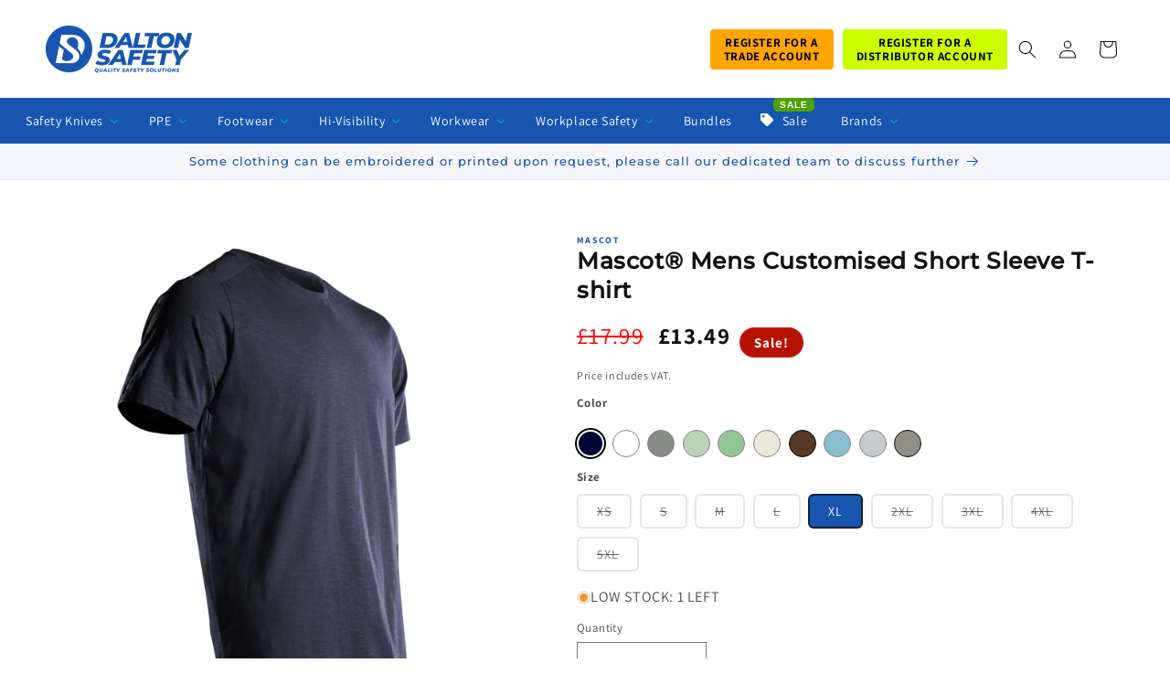

--- FILE ---
content_type: text/html; charset=utf-8
request_url: https://www.google.com/recaptcha/enterprise/anchor?ar=1&k=6LdGZJsoAAAAAIwMJHRwqiAHA6A_6ZP6bTYpbgSX&co=aHR0cHM6Ly9kYWx0b25zYWZldHkuY29tOjQ0Mw..&hl=en&v=PoyoqOPhxBO7pBk68S4YbpHZ&size=invisible&badge=inline&anchor-ms=20000&execute-ms=30000&cb=tk8n1ihq1dhy
body_size: 48817
content:
<!DOCTYPE HTML><html dir="ltr" lang="en"><head><meta http-equiv="Content-Type" content="text/html; charset=UTF-8">
<meta http-equiv="X-UA-Compatible" content="IE=edge">
<title>reCAPTCHA</title>
<style type="text/css">
/* cyrillic-ext */
@font-face {
  font-family: 'Roboto';
  font-style: normal;
  font-weight: 400;
  font-stretch: 100%;
  src: url(//fonts.gstatic.com/s/roboto/v48/KFO7CnqEu92Fr1ME7kSn66aGLdTylUAMa3GUBHMdazTgWw.woff2) format('woff2');
  unicode-range: U+0460-052F, U+1C80-1C8A, U+20B4, U+2DE0-2DFF, U+A640-A69F, U+FE2E-FE2F;
}
/* cyrillic */
@font-face {
  font-family: 'Roboto';
  font-style: normal;
  font-weight: 400;
  font-stretch: 100%;
  src: url(//fonts.gstatic.com/s/roboto/v48/KFO7CnqEu92Fr1ME7kSn66aGLdTylUAMa3iUBHMdazTgWw.woff2) format('woff2');
  unicode-range: U+0301, U+0400-045F, U+0490-0491, U+04B0-04B1, U+2116;
}
/* greek-ext */
@font-face {
  font-family: 'Roboto';
  font-style: normal;
  font-weight: 400;
  font-stretch: 100%;
  src: url(//fonts.gstatic.com/s/roboto/v48/KFO7CnqEu92Fr1ME7kSn66aGLdTylUAMa3CUBHMdazTgWw.woff2) format('woff2');
  unicode-range: U+1F00-1FFF;
}
/* greek */
@font-face {
  font-family: 'Roboto';
  font-style: normal;
  font-weight: 400;
  font-stretch: 100%;
  src: url(//fonts.gstatic.com/s/roboto/v48/KFO7CnqEu92Fr1ME7kSn66aGLdTylUAMa3-UBHMdazTgWw.woff2) format('woff2');
  unicode-range: U+0370-0377, U+037A-037F, U+0384-038A, U+038C, U+038E-03A1, U+03A3-03FF;
}
/* math */
@font-face {
  font-family: 'Roboto';
  font-style: normal;
  font-weight: 400;
  font-stretch: 100%;
  src: url(//fonts.gstatic.com/s/roboto/v48/KFO7CnqEu92Fr1ME7kSn66aGLdTylUAMawCUBHMdazTgWw.woff2) format('woff2');
  unicode-range: U+0302-0303, U+0305, U+0307-0308, U+0310, U+0312, U+0315, U+031A, U+0326-0327, U+032C, U+032F-0330, U+0332-0333, U+0338, U+033A, U+0346, U+034D, U+0391-03A1, U+03A3-03A9, U+03B1-03C9, U+03D1, U+03D5-03D6, U+03F0-03F1, U+03F4-03F5, U+2016-2017, U+2034-2038, U+203C, U+2040, U+2043, U+2047, U+2050, U+2057, U+205F, U+2070-2071, U+2074-208E, U+2090-209C, U+20D0-20DC, U+20E1, U+20E5-20EF, U+2100-2112, U+2114-2115, U+2117-2121, U+2123-214F, U+2190, U+2192, U+2194-21AE, U+21B0-21E5, U+21F1-21F2, U+21F4-2211, U+2213-2214, U+2216-22FF, U+2308-230B, U+2310, U+2319, U+231C-2321, U+2336-237A, U+237C, U+2395, U+239B-23B7, U+23D0, U+23DC-23E1, U+2474-2475, U+25AF, U+25B3, U+25B7, U+25BD, U+25C1, U+25CA, U+25CC, U+25FB, U+266D-266F, U+27C0-27FF, U+2900-2AFF, U+2B0E-2B11, U+2B30-2B4C, U+2BFE, U+3030, U+FF5B, U+FF5D, U+1D400-1D7FF, U+1EE00-1EEFF;
}
/* symbols */
@font-face {
  font-family: 'Roboto';
  font-style: normal;
  font-weight: 400;
  font-stretch: 100%;
  src: url(//fonts.gstatic.com/s/roboto/v48/KFO7CnqEu92Fr1ME7kSn66aGLdTylUAMaxKUBHMdazTgWw.woff2) format('woff2');
  unicode-range: U+0001-000C, U+000E-001F, U+007F-009F, U+20DD-20E0, U+20E2-20E4, U+2150-218F, U+2190, U+2192, U+2194-2199, U+21AF, U+21E6-21F0, U+21F3, U+2218-2219, U+2299, U+22C4-22C6, U+2300-243F, U+2440-244A, U+2460-24FF, U+25A0-27BF, U+2800-28FF, U+2921-2922, U+2981, U+29BF, U+29EB, U+2B00-2BFF, U+4DC0-4DFF, U+FFF9-FFFB, U+10140-1018E, U+10190-1019C, U+101A0, U+101D0-101FD, U+102E0-102FB, U+10E60-10E7E, U+1D2C0-1D2D3, U+1D2E0-1D37F, U+1F000-1F0FF, U+1F100-1F1AD, U+1F1E6-1F1FF, U+1F30D-1F30F, U+1F315, U+1F31C, U+1F31E, U+1F320-1F32C, U+1F336, U+1F378, U+1F37D, U+1F382, U+1F393-1F39F, U+1F3A7-1F3A8, U+1F3AC-1F3AF, U+1F3C2, U+1F3C4-1F3C6, U+1F3CA-1F3CE, U+1F3D4-1F3E0, U+1F3ED, U+1F3F1-1F3F3, U+1F3F5-1F3F7, U+1F408, U+1F415, U+1F41F, U+1F426, U+1F43F, U+1F441-1F442, U+1F444, U+1F446-1F449, U+1F44C-1F44E, U+1F453, U+1F46A, U+1F47D, U+1F4A3, U+1F4B0, U+1F4B3, U+1F4B9, U+1F4BB, U+1F4BF, U+1F4C8-1F4CB, U+1F4D6, U+1F4DA, U+1F4DF, U+1F4E3-1F4E6, U+1F4EA-1F4ED, U+1F4F7, U+1F4F9-1F4FB, U+1F4FD-1F4FE, U+1F503, U+1F507-1F50B, U+1F50D, U+1F512-1F513, U+1F53E-1F54A, U+1F54F-1F5FA, U+1F610, U+1F650-1F67F, U+1F687, U+1F68D, U+1F691, U+1F694, U+1F698, U+1F6AD, U+1F6B2, U+1F6B9-1F6BA, U+1F6BC, U+1F6C6-1F6CF, U+1F6D3-1F6D7, U+1F6E0-1F6EA, U+1F6F0-1F6F3, U+1F6F7-1F6FC, U+1F700-1F7FF, U+1F800-1F80B, U+1F810-1F847, U+1F850-1F859, U+1F860-1F887, U+1F890-1F8AD, U+1F8B0-1F8BB, U+1F8C0-1F8C1, U+1F900-1F90B, U+1F93B, U+1F946, U+1F984, U+1F996, U+1F9E9, U+1FA00-1FA6F, U+1FA70-1FA7C, U+1FA80-1FA89, U+1FA8F-1FAC6, U+1FACE-1FADC, U+1FADF-1FAE9, U+1FAF0-1FAF8, U+1FB00-1FBFF;
}
/* vietnamese */
@font-face {
  font-family: 'Roboto';
  font-style: normal;
  font-weight: 400;
  font-stretch: 100%;
  src: url(//fonts.gstatic.com/s/roboto/v48/KFO7CnqEu92Fr1ME7kSn66aGLdTylUAMa3OUBHMdazTgWw.woff2) format('woff2');
  unicode-range: U+0102-0103, U+0110-0111, U+0128-0129, U+0168-0169, U+01A0-01A1, U+01AF-01B0, U+0300-0301, U+0303-0304, U+0308-0309, U+0323, U+0329, U+1EA0-1EF9, U+20AB;
}
/* latin-ext */
@font-face {
  font-family: 'Roboto';
  font-style: normal;
  font-weight: 400;
  font-stretch: 100%;
  src: url(//fonts.gstatic.com/s/roboto/v48/KFO7CnqEu92Fr1ME7kSn66aGLdTylUAMa3KUBHMdazTgWw.woff2) format('woff2');
  unicode-range: U+0100-02BA, U+02BD-02C5, U+02C7-02CC, U+02CE-02D7, U+02DD-02FF, U+0304, U+0308, U+0329, U+1D00-1DBF, U+1E00-1E9F, U+1EF2-1EFF, U+2020, U+20A0-20AB, U+20AD-20C0, U+2113, U+2C60-2C7F, U+A720-A7FF;
}
/* latin */
@font-face {
  font-family: 'Roboto';
  font-style: normal;
  font-weight: 400;
  font-stretch: 100%;
  src: url(//fonts.gstatic.com/s/roboto/v48/KFO7CnqEu92Fr1ME7kSn66aGLdTylUAMa3yUBHMdazQ.woff2) format('woff2');
  unicode-range: U+0000-00FF, U+0131, U+0152-0153, U+02BB-02BC, U+02C6, U+02DA, U+02DC, U+0304, U+0308, U+0329, U+2000-206F, U+20AC, U+2122, U+2191, U+2193, U+2212, U+2215, U+FEFF, U+FFFD;
}
/* cyrillic-ext */
@font-face {
  font-family: 'Roboto';
  font-style: normal;
  font-weight: 500;
  font-stretch: 100%;
  src: url(//fonts.gstatic.com/s/roboto/v48/KFO7CnqEu92Fr1ME7kSn66aGLdTylUAMa3GUBHMdazTgWw.woff2) format('woff2');
  unicode-range: U+0460-052F, U+1C80-1C8A, U+20B4, U+2DE0-2DFF, U+A640-A69F, U+FE2E-FE2F;
}
/* cyrillic */
@font-face {
  font-family: 'Roboto';
  font-style: normal;
  font-weight: 500;
  font-stretch: 100%;
  src: url(//fonts.gstatic.com/s/roboto/v48/KFO7CnqEu92Fr1ME7kSn66aGLdTylUAMa3iUBHMdazTgWw.woff2) format('woff2');
  unicode-range: U+0301, U+0400-045F, U+0490-0491, U+04B0-04B1, U+2116;
}
/* greek-ext */
@font-face {
  font-family: 'Roboto';
  font-style: normal;
  font-weight: 500;
  font-stretch: 100%;
  src: url(//fonts.gstatic.com/s/roboto/v48/KFO7CnqEu92Fr1ME7kSn66aGLdTylUAMa3CUBHMdazTgWw.woff2) format('woff2');
  unicode-range: U+1F00-1FFF;
}
/* greek */
@font-face {
  font-family: 'Roboto';
  font-style: normal;
  font-weight: 500;
  font-stretch: 100%;
  src: url(//fonts.gstatic.com/s/roboto/v48/KFO7CnqEu92Fr1ME7kSn66aGLdTylUAMa3-UBHMdazTgWw.woff2) format('woff2');
  unicode-range: U+0370-0377, U+037A-037F, U+0384-038A, U+038C, U+038E-03A1, U+03A3-03FF;
}
/* math */
@font-face {
  font-family: 'Roboto';
  font-style: normal;
  font-weight: 500;
  font-stretch: 100%;
  src: url(//fonts.gstatic.com/s/roboto/v48/KFO7CnqEu92Fr1ME7kSn66aGLdTylUAMawCUBHMdazTgWw.woff2) format('woff2');
  unicode-range: U+0302-0303, U+0305, U+0307-0308, U+0310, U+0312, U+0315, U+031A, U+0326-0327, U+032C, U+032F-0330, U+0332-0333, U+0338, U+033A, U+0346, U+034D, U+0391-03A1, U+03A3-03A9, U+03B1-03C9, U+03D1, U+03D5-03D6, U+03F0-03F1, U+03F4-03F5, U+2016-2017, U+2034-2038, U+203C, U+2040, U+2043, U+2047, U+2050, U+2057, U+205F, U+2070-2071, U+2074-208E, U+2090-209C, U+20D0-20DC, U+20E1, U+20E5-20EF, U+2100-2112, U+2114-2115, U+2117-2121, U+2123-214F, U+2190, U+2192, U+2194-21AE, U+21B0-21E5, U+21F1-21F2, U+21F4-2211, U+2213-2214, U+2216-22FF, U+2308-230B, U+2310, U+2319, U+231C-2321, U+2336-237A, U+237C, U+2395, U+239B-23B7, U+23D0, U+23DC-23E1, U+2474-2475, U+25AF, U+25B3, U+25B7, U+25BD, U+25C1, U+25CA, U+25CC, U+25FB, U+266D-266F, U+27C0-27FF, U+2900-2AFF, U+2B0E-2B11, U+2B30-2B4C, U+2BFE, U+3030, U+FF5B, U+FF5D, U+1D400-1D7FF, U+1EE00-1EEFF;
}
/* symbols */
@font-face {
  font-family: 'Roboto';
  font-style: normal;
  font-weight: 500;
  font-stretch: 100%;
  src: url(//fonts.gstatic.com/s/roboto/v48/KFO7CnqEu92Fr1ME7kSn66aGLdTylUAMaxKUBHMdazTgWw.woff2) format('woff2');
  unicode-range: U+0001-000C, U+000E-001F, U+007F-009F, U+20DD-20E0, U+20E2-20E4, U+2150-218F, U+2190, U+2192, U+2194-2199, U+21AF, U+21E6-21F0, U+21F3, U+2218-2219, U+2299, U+22C4-22C6, U+2300-243F, U+2440-244A, U+2460-24FF, U+25A0-27BF, U+2800-28FF, U+2921-2922, U+2981, U+29BF, U+29EB, U+2B00-2BFF, U+4DC0-4DFF, U+FFF9-FFFB, U+10140-1018E, U+10190-1019C, U+101A0, U+101D0-101FD, U+102E0-102FB, U+10E60-10E7E, U+1D2C0-1D2D3, U+1D2E0-1D37F, U+1F000-1F0FF, U+1F100-1F1AD, U+1F1E6-1F1FF, U+1F30D-1F30F, U+1F315, U+1F31C, U+1F31E, U+1F320-1F32C, U+1F336, U+1F378, U+1F37D, U+1F382, U+1F393-1F39F, U+1F3A7-1F3A8, U+1F3AC-1F3AF, U+1F3C2, U+1F3C4-1F3C6, U+1F3CA-1F3CE, U+1F3D4-1F3E0, U+1F3ED, U+1F3F1-1F3F3, U+1F3F5-1F3F7, U+1F408, U+1F415, U+1F41F, U+1F426, U+1F43F, U+1F441-1F442, U+1F444, U+1F446-1F449, U+1F44C-1F44E, U+1F453, U+1F46A, U+1F47D, U+1F4A3, U+1F4B0, U+1F4B3, U+1F4B9, U+1F4BB, U+1F4BF, U+1F4C8-1F4CB, U+1F4D6, U+1F4DA, U+1F4DF, U+1F4E3-1F4E6, U+1F4EA-1F4ED, U+1F4F7, U+1F4F9-1F4FB, U+1F4FD-1F4FE, U+1F503, U+1F507-1F50B, U+1F50D, U+1F512-1F513, U+1F53E-1F54A, U+1F54F-1F5FA, U+1F610, U+1F650-1F67F, U+1F687, U+1F68D, U+1F691, U+1F694, U+1F698, U+1F6AD, U+1F6B2, U+1F6B9-1F6BA, U+1F6BC, U+1F6C6-1F6CF, U+1F6D3-1F6D7, U+1F6E0-1F6EA, U+1F6F0-1F6F3, U+1F6F7-1F6FC, U+1F700-1F7FF, U+1F800-1F80B, U+1F810-1F847, U+1F850-1F859, U+1F860-1F887, U+1F890-1F8AD, U+1F8B0-1F8BB, U+1F8C0-1F8C1, U+1F900-1F90B, U+1F93B, U+1F946, U+1F984, U+1F996, U+1F9E9, U+1FA00-1FA6F, U+1FA70-1FA7C, U+1FA80-1FA89, U+1FA8F-1FAC6, U+1FACE-1FADC, U+1FADF-1FAE9, U+1FAF0-1FAF8, U+1FB00-1FBFF;
}
/* vietnamese */
@font-face {
  font-family: 'Roboto';
  font-style: normal;
  font-weight: 500;
  font-stretch: 100%;
  src: url(//fonts.gstatic.com/s/roboto/v48/KFO7CnqEu92Fr1ME7kSn66aGLdTylUAMa3OUBHMdazTgWw.woff2) format('woff2');
  unicode-range: U+0102-0103, U+0110-0111, U+0128-0129, U+0168-0169, U+01A0-01A1, U+01AF-01B0, U+0300-0301, U+0303-0304, U+0308-0309, U+0323, U+0329, U+1EA0-1EF9, U+20AB;
}
/* latin-ext */
@font-face {
  font-family: 'Roboto';
  font-style: normal;
  font-weight: 500;
  font-stretch: 100%;
  src: url(//fonts.gstatic.com/s/roboto/v48/KFO7CnqEu92Fr1ME7kSn66aGLdTylUAMa3KUBHMdazTgWw.woff2) format('woff2');
  unicode-range: U+0100-02BA, U+02BD-02C5, U+02C7-02CC, U+02CE-02D7, U+02DD-02FF, U+0304, U+0308, U+0329, U+1D00-1DBF, U+1E00-1E9F, U+1EF2-1EFF, U+2020, U+20A0-20AB, U+20AD-20C0, U+2113, U+2C60-2C7F, U+A720-A7FF;
}
/* latin */
@font-face {
  font-family: 'Roboto';
  font-style: normal;
  font-weight: 500;
  font-stretch: 100%;
  src: url(//fonts.gstatic.com/s/roboto/v48/KFO7CnqEu92Fr1ME7kSn66aGLdTylUAMa3yUBHMdazQ.woff2) format('woff2');
  unicode-range: U+0000-00FF, U+0131, U+0152-0153, U+02BB-02BC, U+02C6, U+02DA, U+02DC, U+0304, U+0308, U+0329, U+2000-206F, U+20AC, U+2122, U+2191, U+2193, U+2212, U+2215, U+FEFF, U+FFFD;
}
/* cyrillic-ext */
@font-face {
  font-family: 'Roboto';
  font-style: normal;
  font-weight: 900;
  font-stretch: 100%;
  src: url(//fonts.gstatic.com/s/roboto/v48/KFO7CnqEu92Fr1ME7kSn66aGLdTylUAMa3GUBHMdazTgWw.woff2) format('woff2');
  unicode-range: U+0460-052F, U+1C80-1C8A, U+20B4, U+2DE0-2DFF, U+A640-A69F, U+FE2E-FE2F;
}
/* cyrillic */
@font-face {
  font-family: 'Roboto';
  font-style: normal;
  font-weight: 900;
  font-stretch: 100%;
  src: url(//fonts.gstatic.com/s/roboto/v48/KFO7CnqEu92Fr1ME7kSn66aGLdTylUAMa3iUBHMdazTgWw.woff2) format('woff2');
  unicode-range: U+0301, U+0400-045F, U+0490-0491, U+04B0-04B1, U+2116;
}
/* greek-ext */
@font-face {
  font-family: 'Roboto';
  font-style: normal;
  font-weight: 900;
  font-stretch: 100%;
  src: url(//fonts.gstatic.com/s/roboto/v48/KFO7CnqEu92Fr1ME7kSn66aGLdTylUAMa3CUBHMdazTgWw.woff2) format('woff2');
  unicode-range: U+1F00-1FFF;
}
/* greek */
@font-face {
  font-family: 'Roboto';
  font-style: normal;
  font-weight: 900;
  font-stretch: 100%;
  src: url(//fonts.gstatic.com/s/roboto/v48/KFO7CnqEu92Fr1ME7kSn66aGLdTylUAMa3-UBHMdazTgWw.woff2) format('woff2');
  unicode-range: U+0370-0377, U+037A-037F, U+0384-038A, U+038C, U+038E-03A1, U+03A3-03FF;
}
/* math */
@font-face {
  font-family: 'Roboto';
  font-style: normal;
  font-weight: 900;
  font-stretch: 100%;
  src: url(//fonts.gstatic.com/s/roboto/v48/KFO7CnqEu92Fr1ME7kSn66aGLdTylUAMawCUBHMdazTgWw.woff2) format('woff2');
  unicode-range: U+0302-0303, U+0305, U+0307-0308, U+0310, U+0312, U+0315, U+031A, U+0326-0327, U+032C, U+032F-0330, U+0332-0333, U+0338, U+033A, U+0346, U+034D, U+0391-03A1, U+03A3-03A9, U+03B1-03C9, U+03D1, U+03D5-03D6, U+03F0-03F1, U+03F4-03F5, U+2016-2017, U+2034-2038, U+203C, U+2040, U+2043, U+2047, U+2050, U+2057, U+205F, U+2070-2071, U+2074-208E, U+2090-209C, U+20D0-20DC, U+20E1, U+20E5-20EF, U+2100-2112, U+2114-2115, U+2117-2121, U+2123-214F, U+2190, U+2192, U+2194-21AE, U+21B0-21E5, U+21F1-21F2, U+21F4-2211, U+2213-2214, U+2216-22FF, U+2308-230B, U+2310, U+2319, U+231C-2321, U+2336-237A, U+237C, U+2395, U+239B-23B7, U+23D0, U+23DC-23E1, U+2474-2475, U+25AF, U+25B3, U+25B7, U+25BD, U+25C1, U+25CA, U+25CC, U+25FB, U+266D-266F, U+27C0-27FF, U+2900-2AFF, U+2B0E-2B11, U+2B30-2B4C, U+2BFE, U+3030, U+FF5B, U+FF5D, U+1D400-1D7FF, U+1EE00-1EEFF;
}
/* symbols */
@font-face {
  font-family: 'Roboto';
  font-style: normal;
  font-weight: 900;
  font-stretch: 100%;
  src: url(//fonts.gstatic.com/s/roboto/v48/KFO7CnqEu92Fr1ME7kSn66aGLdTylUAMaxKUBHMdazTgWw.woff2) format('woff2');
  unicode-range: U+0001-000C, U+000E-001F, U+007F-009F, U+20DD-20E0, U+20E2-20E4, U+2150-218F, U+2190, U+2192, U+2194-2199, U+21AF, U+21E6-21F0, U+21F3, U+2218-2219, U+2299, U+22C4-22C6, U+2300-243F, U+2440-244A, U+2460-24FF, U+25A0-27BF, U+2800-28FF, U+2921-2922, U+2981, U+29BF, U+29EB, U+2B00-2BFF, U+4DC0-4DFF, U+FFF9-FFFB, U+10140-1018E, U+10190-1019C, U+101A0, U+101D0-101FD, U+102E0-102FB, U+10E60-10E7E, U+1D2C0-1D2D3, U+1D2E0-1D37F, U+1F000-1F0FF, U+1F100-1F1AD, U+1F1E6-1F1FF, U+1F30D-1F30F, U+1F315, U+1F31C, U+1F31E, U+1F320-1F32C, U+1F336, U+1F378, U+1F37D, U+1F382, U+1F393-1F39F, U+1F3A7-1F3A8, U+1F3AC-1F3AF, U+1F3C2, U+1F3C4-1F3C6, U+1F3CA-1F3CE, U+1F3D4-1F3E0, U+1F3ED, U+1F3F1-1F3F3, U+1F3F5-1F3F7, U+1F408, U+1F415, U+1F41F, U+1F426, U+1F43F, U+1F441-1F442, U+1F444, U+1F446-1F449, U+1F44C-1F44E, U+1F453, U+1F46A, U+1F47D, U+1F4A3, U+1F4B0, U+1F4B3, U+1F4B9, U+1F4BB, U+1F4BF, U+1F4C8-1F4CB, U+1F4D6, U+1F4DA, U+1F4DF, U+1F4E3-1F4E6, U+1F4EA-1F4ED, U+1F4F7, U+1F4F9-1F4FB, U+1F4FD-1F4FE, U+1F503, U+1F507-1F50B, U+1F50D, U+1F512-1F513, U+1F53E-1F54A, U+1F54F-1F5FA, U+1F610, U+1F650-1F67F, U+1F687, U+1F68D, U+1F691, U+1F694, U+1F698, U+1F6AD, U+1F6B2, U+1F6B9-1F6BA, U+1F6BC, U+1F6C6-1F6CF, U+1F6D3-1F6D7, U+1F6E0-1F6EA, U+1F6F0-1F6F3, U+1F6F7-1F6FC, U+1F700-1F7FF, U+1F800-1F80B, U+1F810-1F847, U+1F850-1F859, U+1F860-1F887, U+1F890-1F8AD, U+1F8B0-1F8BB, U+1F8C0-1F8C1, U+1F900-1F90B, U+1F93B, U+1F946, U+1F984, U+1F996, U+1F9E9, U+1FA00-1FA6F, U+1FA70-1FA7C, U+1FA80-1FA89, U+1FA8F-1FAC6, U+1FACE-1FADC, U+1FADF-1FAE9, U+1FAF0-1FAF8, U+1FB00-1FBFF;
}
/* vietnamese */
@font-face {
  font-family: 'Roboto';
  font-style: normal;
  font-weight: 900;
  font-stretch: 100%;
  src: url(//fonts.gstatic.com/s/roboto/v48/KFO7CnqEu92Fr1ME7kSn66aGLdTylUAMa3OUBHMdazTgWw.woff2) format('woff2');
  unicode-range: U+0102-0103, U+0110-0111, U+0128-0129, U+0168-0169, U+01A0-01A1, U+01AF-01B0, U+0300-0301, U+0303-0304, U+0308-0309, U+0323, U+0329, U+1EA0-1EF9, U+20AB;
}
/* latin-ext */
@font-face {
  font-family: 'Roboto';
  font-style: normal;
  font-weight: 900;
  font-stretch: 100%;
  src: url(//fonts.gstatic.com/s/roboto/v48/KFO7CnqEu92Fr1ME7kSn66aGLdTylUAMa3KUBHMdazTgWw.woff2) format('woff2');
  unicode-range: U+0100-02BA, U+02BD-02C5, U+02C7-02CC, U+02CE-02D7, U+02DD-02FF, U+0304, U+0308, U+0329, U+1D00-1DBF, U+1E00-1E9F, U+1EF2-1EFF, U+2020, U+20A0-20AB, U+20AD-20C0, U+2113, U+2C60-2C7F, U+A720-A7FF;
}
/* latin */
@font-face {
  font-family: 'Roboto';
  font-style: normal;
  font-weight: 900;
  font-stretch: 100%;
  src: url(//fonts.gstatic.com/s/roboto/v48/KFO7CnqEu92Fr1ME7kSn66aGLdTylUAMa3yUBHMdazQ.woff2) format('woff2');
  unicode-range: U+0000-00FF, U+0131, U+0152-0153, U+02BB-02BC, U+02C6, U+02DA, U+02DC, U+0304, U+0308, U+0329, U+2000-206F, U+20AC, U+2122, U+2191, U+2193, U+2212, U+2215, U+FEFF, U+FFFD;
}

</style>
<link rel="stylesheet" type="text/css" href="https://www.gstatic.com/recaptcha/releases/PoyoqOPhxBO7pBk68S4YbpHZ/styles__ltr.css">
<script nonce="jKrnzA9xA4hP22usTF_NOg" type="text/javascript">window['__recaptcha_api'] = 'https://www.google.com/recaptcha/enterprise/';</script>
<script type="text/javascript" src="https://www.gstatic.com/recaptcha/releases/PoyoqOPhxBO7pBk68S4YbpHZ/recaptcha__en.js" nonce="jKrnzA9xA4hP22usTF_NOg">
      
    </script></head>
<body><div id="rc-anchor-alert" class="rc-anchor-alert">This reCAPTCHA is for testing purposes only. Please report to the site admin if you are seeing this.</div>
<input type="hidden" id="recaptcha-token" value="[base64]">
<script type="text/javascript" nonce="jKrnzA9xA4hP22usTF_NOg">
      recaptcha.anchor.Main.init("[\x22ainput\x22,[\x22bgdata\x22,\x22\x22,\[base64]/[base64]/MjU1Ong/[base64]/[base64]/[base64]/[base64]/[base64]/[base64]/[base64]/[base64]/[base64]/[base64]/[base64]/[base64]/[base64]/[base64]/[base64]\\u003d\x22,\[base64]\\u003d\x22,\x22ScK6N8KQw65eM2UFw5DCol/CuMOteEPDtW7Cq24/w5TDtD1qGsKbwpzCpXfCvR5pw6sPwqPCgXHCpxLDsmLDssKeLMOZw5FBU8OUJ1jDhsOMw5vDvEUYIsOAwrrDj2zCnlNQJ8KXVmTDnsKZSirCszzDvMKUD8OqwqdVAS3ChSrCujpgw4rDjFXDscOgwrIAKDBvSgl8Ng4pIsO6w5srRXbDh8Oow6/DlsODw5LDrHvDrMKNw5XDssOQw5cMfnnDtGkYw4XDscO8EMOsw4vDhiDCiEcxw4MBwqRAc8Otwq/CjcOgRQ1vOjLDuiZMwrnDt8KMw6Z0TlPDlkAYw4xtS8ODwrDChGE6w59uVcOpwrgbwpQZbT1BwrE5MxcyJy3ChMObw6Qpw5vCtlp6CMKpTcKEwrd6OgDCjTcCw6QlIMOpwq5ZOFHDlsORwqAgU34Iwp/CglgSGWIJwo1eTsKpXcOCKnJURsO+KRvDkm3CrzYqAgBif8OSw7LCoFl2w6gYFFckwpxDfE/CgQvCh8OAVWVEZsOEA8Ofwo0PwqjCp8KgWX55w4zCvlJuwo0/JsOFeDYUdgYbX8Kww4vDl8OTwprCmsOuw4lFwpRXYAXDtMK9UVXCnxZrwqFrVcKDwqjCn8Klw6bDkMO8w4M8wosPw4jDlsKFJ8KBwojDq1xdcHDCjsO6w6Bsw5kCwq4Awr/CkBUMTiFTHkxpRMOiAcO5f8K5wovCjcKjd8OSw7JowpV3w742KAvCiRIAXw7CpAzCvcKHw6jChn1xZsOnw6nCqMKSW8Onw4/CnlFow4LCr3AJw6VdIcKpMVTCs3V1QsOmLsKrFMKuw70BwoUVfsOvw4vCrMOee0jDmMKdw73CosKmw7d5wpc5WWMvwrvDqGoHKMK1asKRQsO9w5sJQzbCpGJkEW1NwrjChcKKw7J1QMKvPDNIGyokb8OgaBY8BcOmSMO4MlMCT8K/w6bCvMO6wr3CmcKVZRvDrsK7wpTClAoDw7pVwobDlBXDgnrDlcOmw4bCtkYPf2xPwptfGgzDrn3CjHduH3h1HsKESMK7wofCh3MmPyzCocK0w4jDiwLDpMKXw43CpwRKw6p9ZMOGLytOYsOKYMOiw6/ChDXCplwAOXXCl8KsCntXW1t8w4HDvcO1DsOAw6s8w58FOmNncMKMRsKww6LDssKXLcKFwoo+wrDDtw7DtcOqw5jDkU4Lw7c/w6LDtMK8C3wTF8O/CsK+f8OnwpFmw78SEznDkEcgTsKlwr4hwoDDpxXCpxLDuSXChsOLwofCr8O+eR8VccOTw6DDpcOpw4/[base64]/Cp8K2JcO/w4UEfkI2AHbDkMOVD8OTwrxWw7Asw7TDnMOJw4I8wojDgcK3csOCw7JBw6QNJcO6WUTCq3PCo3Viw4LCm8KTDg/Cmlc4HlXDhcKyasO/[base64]/[base64]/DpzQMacOKcMKwJTDDni3DskLDo8OifhjCmC1rwoZ5w7DCrMKVCntjwogVw4PCo03DqH/DkRbDi8OFUyzCvEcIFn0ww5Jcw5TCq8O5Xjt8w7gUQnoCVH8/ER/DoMKMwozDm3vDgXBnNTlGwq3DgEvDvy7Ck8KRP3XDisKLWB3CjcK6OB8UJw5aPGRsa0DDlyN3wpplwpcnO8OOf8KFwqTDnxhoM8OyeUnCmsKMwrbCsMOuwqLDkcOTw5PDnT3Dn8KMHsKmwoJsw6/CkGvDu3/[base64]/DmTNpFk4gw5NYw43CrcOkMcKyw6LCtcKuA8O4NsOgwokzw7DChBEAwoBawq1jO8Ojw7XCtMOCSHDCpcOhwqdRBcO3wqfDlcKnIsO1wpFPTR/[base64]/[base64]/DuT4nwqHCsw1YNsKIbsKQdkjDsk/DsMKxW8Knw63DucOVI8OiF8KoOSJ/w51cwp7DlAZXZsKjwqU6wo7DgMOOFXTCksKXw6hBJ3TCtgp7woPChlvDsMO6BMO3KsKcYsO/WSbDuVB8JMKTVsKZwrLDoktyNMOYwrB3ED/CscOEwrvDlsOxCmxQwoXCrnTDoxM7w601w5Rdwr/[base64]/DgSfDiH5qw7DDhybDgBrCncO8wrcTDSpfw7U4asKIR8Krw5XCk2jChR/CszHDsMO8worDmcOLa8KwA8K1w7szwqNHLyVQX8O7TMKEwrsxaUk4PksRPsKrKm5lXRbChsK8wo05w44hChfCv8OkUcOxMcKPw6HDhcKRSypKwq7CkwFQwo9jC8KZFMKAwrHCvjnCn8OqccK+wpF1EBjCpsOEwrs9w48dwr3Cr8ONE8OqaBEKH8K6w4/CucOjw7QHWcOLwrTCjcKSGXwDd8Otw4REwp95N8K0w78qw7QcWcOkw4Ivwo1MScOnwpErw4HDmHLDr37CksKvw6kVwpTDoTrDiHJBVcKcw51Fwq/CjMKyw7zCrWLDpcKPw4xnZgnCnMOgw7LCkg7DjsKhwpDCmATCnsKbJ8KgU1EeIXHDqQDCr8KjfcKJOsK9ZhJyFCQ/wpkSw6PDtsKCG8OfUMOcw65AAn8uwqgBNhnDokp7cl/CuGXCjcKmwp7Di8OCw5hTMXHDkMKAwrLDsmcMwr43DcKawqXCjBrCiScUOMOZw50YPVl1CMO2M8KoDzHDglHDnhk6w4vCu31+w5PDhABxw4DDhRU4cCE2FHfCj8KbEQhWccKRITwBwpdeMC0iX2J+En0nw6nDgMO7wprDoC/DmhRgw6U9w4bCnQLCmsKBw5VtGRAzfcObw47DglJyw7XCnsKuc3vDmcOSNMKOwo0owoXDuWUCEggrJh/CkElhXMKMwokPw5BawrpywpLCrMONw6t2dndJBsKkw58SVMKIZsKcPRDDmRgOw4PCgnHDvMKZbEvDrsOhwoXCiFoGwpXCnsK4VsO/wqLDi2MHKBDCvcKFw7nCjcOuNjQLRhUxXcKuwrbCrcKtw7vCnFLDpyTDqsKDw5vDlQ1uXcKQQsOiKnNST8OlwooXwrA4Rn/DnsOqaDQMCsKdwr/[base64]/w5DCscKOwpPDl8O6w6DCscKRw6TDn8OBw6pHw4hxLMOzbcKJw5cZw6zCrjMGAmcsAMOYIT1aY8Kgdw7DuyF/dAQowp/CvcOHw7nCusK1cMO4ZcK/WXx6w6dTwpzCowsYT8KKSV/DrHjCrMO3O2LCh8KWNsO3XitFPMODCMO9FCXDkANJwpMVw5Eoe8K/wpLChsKrwoHCosOsw4kHwq44w6TCjX3DjsOhwrPCpCbCk8OKwrwjYMKvPwvCqsOSJsK8MsOOw7fCjTzCiMOhWsOQCFYOwrTDt8KZw7ADDsKJw5HDoRDDlsKROsKEw5tXw6jCpMOFwoDCnCwZw7kHw5jDpMOHZMKpw6DDvMK/T8OcEx9/[base64]/DlMK6VHlKNsKMw6XCmyRaTRM3w6HCk8K9wpAme2nDrMK6wrzDisOrwrDCjBJbw75Mw5/CgBrCrcO7P0IUGDIQw60fIsOsw6twI3rDtcOJwq/DqHwdI8KHIMKbw5skw71pGsOPMkDDgx5PfsOWw7dNwpMaHUxowoAUcFPCtzTCg8Kcw5htN8KkcWXDlMOsw4rCnl/CucOow73CqMOwWMOmAknCsMO/w7/CghxaXmTDo3fDthbDlcKDW2VddMKRGcO3OHcmHTobw7pefwjChXNTVlZrGsO9bA/CvMOGwq7DoCsoD8OOQhLCogLDh8KQI29GwqdoMl3ChHsxwqvDgRfDkMKWSCXCr8OIwp0XNsOKLsO0THPChBYuwpvDvDLDvsKnw6vDrMO7MktBw4NKw6gbdsOBBcO/w5bCuWUfwqDDrw8XwoPDgkTCpAQowpxdPMOaFcK+wrodHxbDjzgvIMKAXE/CgsKRwpF+wpBBw5IFwoXDlcK1wpfCkUDDg3ZAGcO9bXlIORLDk2Fzwo7CowjDqcOgFB47w7knOGd4w6zCl8OkChLCkEcBd8OuNsK/MMK3ZcOCwp8rwp7ClChOOEPDgSfCqybDhT4WDcKiw4QdOcOfIU0RwpDDosKYGFVRaMOvJ8KAwr/CryHClyIWN3NNwobClVLDomfDgHAoXxpPw7DCuGLDtsOGw74Ow4hxfWZpw7wSTHpUGsOcw4k1w6kdw7YfwqrDnMKOw5rDhB7DoS/[base64]/w4ciC3nDt1R4CcOgwoTDiUTCiDl/wpzDnQnCksKFw4jDlxA1VSZwCMOSwp8iTsKSwoLDvcO5wrvDjCF/w5AsYQFoB8O+wojCrWk8IMK1wpzDlE46LGPCkTYiRcO/PMKcSRHDncOBbcK5wrEHwpnDkDXDgSdwBShBAVLDrcO/M07Cv8K7BsKiHWtYPsOHw6xuSMOKw6lCw43ClR3CncK/dmPChULDumTDoMK0w7MtYsKFwoPDscOZOcO4w5/Dk8O2wod1wqPDn8OSHhk1w5TDllMERC3ChsOhAcOYdCIgbcOXEcKCFANsw7sXQmHCizrCqFjCl8KcRMO2MsOEwp9/fn9Bw4l1KcKySzUufwrCocORwrExG2sKw7oFwo3CgSXDoMOwwoXDmGZgdjIHUVktw6ZTwoBKw4MoP8OfY8OJfMKCX3suCAzCtlMxfMORYxwYworCqgNewqzDhEPCg2rDhcKKwo/CvcOXIsO0TcKpaH/Dh1rCgMOIw7fDu8KyNwfCiMOobMK7wpbDpjDDkcK4dMKZO2ZVbigVCsKrwqvCkU/ChcOECMOyw6zCoxrDgcO2wqsjwpUHw7wVHMKtBT/CrcKHwqTCj8OZw5A2w7V3PS3DtF89esOXw7XDq2LDgsOkKcO9ccK/w655w7zCgBrDkVR6UcKpXMOcV0lpP8OvVMOQwqc0L8O5c3rDqsK9w4PDqcKed3/Dr0EXEsKeJUXDi8O7w4kYwqh9CBs8bMKkC8K0w7nCpcOhw7XCvcOhw5PDiVDDrcK9wrp2ECDDlmXCpcKmbsOiw6DDimBkw5vDsDopwrLDuhLDjA4le8O/wrwow5J7w6XCtMO0w5LDq1B/YC7DsMK8XURIScKzw6kjNFnClcOawqbCsxpUw7ATYl9Cwr0Aw6PClMKrwrACwpLCjsOowrVfwrg8w7QdIkLDrQ85Pxtgw7UiWXp/[base64]/[base64]/Q3fCiHDCj2/[base64]/[base64]/[base64]/DtMOSw4tHw5vCmwvDvcKvEmbCsMOAWsKfHHrDgTrDtE95w7lYw79zwqjCv27DusKdXl3ClMOnAUzDuAnDiEIkwo/Dsw8hw5wOw5XCmV0EwrMNScKxL8KiwoXDnDstw6fCpMOvI8OgwpdJwqMjwqvCp3xQDFDCuV/CkcKtw77Dk1vDq3EuMwI5GcOxwoREwrjDj8K6wp3DhFHChSkEwp4ZeMKlwrjDgcK2wpzCnjAcwqdzNsK4wpLCn8OXVn80wp4wIcORRsKhwrYEQSbDvmolw7DDk8KoOW8DVkDCk8KMLcOwwojDmMKXAcK3w78GDcOzQm/DvXXDmMK1dMK1w7jCoMKJwoxuRScUwrpmUCnCncOxw6Q4OiHDk0rCl8KzwpJNYBk9w5DCk1gswpIwBy/DksOVw6DCn3QTw6xtwoPDvzDDsh55wqLDiyjDpMK5w7IBasKGwqPDmFfCjWLDicO/[base64]/ZlfDhMKAw4/[base64]/DuQdUeBAFT8OIwosbwqzCvsKtK8KdwrTCu8O5wpvCu8OSDywwZsKiC8KybzYyC1jCpxBYwpsODVrDhMO7CMOrW8KmwogGwqrCnCFfw5/ChsKkTcONESrDp8KPwoR+TSvCk8KRRXNbwqEtc8ONw5c5w5fCmS3CkwTCiDvDjsO1eMKpwr/DoADDssK2wrXDl3hQG8K9CsKMw6nDn2vDt8KFQ8Kbw7DDk8KeJmICwprClkTCrzHDmnA+RMOdJSh7I8K/woTCvsKuVxvChCDDqHfCsMOhw7IpwrI0WMKBw63DmMOIw5kdwqxRGcOFFE5KwpMNTRvDs8OKY8K4w4LDj2tVBwLDoVbCsMKuw5vDo8OBwqfCsgEYw7LDt1nCscOGw7g/[base64]/DucOBw7bCtydaNMOBVMObGEjDsGhVw4vCjj4FwrXDs21EwoMCw6rCn1nDvCJ0D8KLwrhqF8OwHMKVDcKRwroKw7bCsBjCh8OvD3INKy3DkWnCgAxPw7tVZ8OjR2JWS8OcwrrCgkZ8wqRowp/CvBpLwr7DkTcWRDHCt8O7wqYSfsO2w4HCh8OAwpkVBQjDrCU9AmgfIcOAMylyTkPCtsO7F2ArXmoUw7nCmcOLw5rClcODZlUuDMK2wow6wrQTw6vDhcKCAkvDoh9rAMOhWiHCncKlMxvDoMOzAcKww6daw4bDmBXDhVfCsjTCt1LCvm/Dh8K0Fj8Cw551w7FaE8KZd8KHPiJLZyvChjHDljPDpV7DmUXDrcKBwqRIwpbCgMKxK1LDvRHCjsKkI27CtxjDs8O3w5UGD8KFAnBkw67CsETCiiHDq8O0BMO0w7bDs2ITQGrDhSXDgVXDk3BRKm3CvsKzwr9Mw5PDjMOqIAnCgQAGB0/Di8KQwrnDhXDDuMOXNVnDjMKIICJKwo9uw4XDvcKPUWLDscK1HwpdV8KCGFDDrgPDqMOCKU/CjiA6I8KZwozClsKaS8KRw5nCjgMQwqVIwro0CB/DlcK6D8KrwpAODnZ+bAZOBMOeH31+ehnDkwFEAhB3wqjCmQ/CiMODw4nDusKWwo0IGB/DlcK5woQtGTbDnMOmARFewpFbcmxuacKrw5LCr8KYw5lvw7kycCnCmF5ZBcKMw7B/[base64]/[base64]/[base64]/CvRBGwoHDtsOxwq9Gw5Yow5oAOnI6woDDrMKvHg7Cl8OXdArDl2PDosOsFU5Aw4MqwrBGwo1Gw63Dhgkrw4wGM8OXw4U0wqHDvRt0XcO6wpfDicObOcOIWARudVgUUy3DjMK8H8OJS8Ovw58hTsOwK8OeS8K/[base64]/BcKkRxwkw57CgjsEFwtiYcO7w582fnnDuMOdCcOawq/DlhhVYcKLw4YRS8OXAC5KwrZETCTDocOXNMK5wozCnAnDuEggwrpoZsKow6/CnU9XAMOwwrJFVMOSwo5SwrTCtcKIL3rCicO/fRzDpCxHwrAoYMKiE8OjO8KEwqQMw77CixBLw7k8w78Aw7sBw59GHsK8ZgJ4woM/[base64]/DiQodd8OvfcO8wpIXwrtpElU2wpnDpAPCvMK3PmoyXhMuIEHCmsK6CAbDk27CgUVtGcOowo7Dm8O1HiBhw60KwofDums5d0HDrQ89wowmw657eWcHG8OIwqnCn8KnwpVew4DDi8KPdTvDoMOEw4lfwoLCljLDmsO7BkXCuMO1w5YNw7MywpHDq8KDwpoaw6/Cth3Dp8Opw5dwNhbDq8K6YGjDiQQwbUjCgMO1M8KcZMOIw71ALsK8w7R3Q2VZJD/CrAN0ERZbw6V9UkwhXRQnHXRnwoYpw7krw59swrTCuWg6w7I7wrB7e8KTwoIMIsK/GcO6w7xPw65PRVxiwqZOMsOXw6Y/w6PChX0/w7g3GsKMTWoawo7Co8KtDsO1woBVNz46TcKPD3rDuyRXwoXDhcO9L27CtgrCm8OSKMOweMKjRMO0wqTCh1AfwosDwrnDhlbCssO9QcOgwp/DlsKxw74NwoIYw6IMKhHCnsOvPsKcM8OSX2LDoQXDvMKNw6HDqlwNwrlsw5TDgcOKwq9iwrPCmMKqWMKndcO7IMOBYHDDhVFXwqvDtWlteTHCp8OKRnhRHMOyK8KKw4F2TTHDvcKGIcOVXATDlB/Cp8OPw5nCtkRPwqM4wp9UwobDvjHDusOCQT4Dw7E4wojCi8OFwpjCg8Obw61SwozDlsOew4vClsK7w6jCuj3DkCNWBw5gwrPCmcO5wq4FaHFPeTLDmH4cM8KtwoQ0w4LDp8Obw4vDt8OXwr0uw4UEU8OLwocVwpR1AcOZw4/CjGHCnMKBw7XDuMKFTcKuesKPw4hBGsOQAcO5f13DlcKcw6TDoivCq8KDwo4Swp3CksKUwoPClE10wrXCn8OUG8OETsOUJsOFQcOHw69NwoLCvcOCw53Cg8OTw57DjcK1UMKnw4x9w69QGcK1w4UuwpjDrioKQ1gjwqRAwqhQAwEzZcOxwp/DicKJw6/CmwrDnTJnD8OYf8KBVcOew7XCl8O4fhTDuDFsOzvCocOvPMO2ZUoWb8O9PV7DkMOSK8KWwqXDqMOOBMKBw6HDqz7CkXXCrhjDu8Oxw4nDt8OjO1NJXmxmL0/Cv8OEwqbDs8KowoTDr8KIW8KdFBxgLW81w5YJYsOHaD/[base64]/[base64]/CqlPCvkHDt8Ozw7XDh8OwwrPCpyXDi0XDi8OWwplBP8K4w7gGw6nCtxB2woJMJQ/[base64]/wrbDliV9w6DDm0YwJMOOWcKfZMKCXcK1CjYsBcOMw4/DicOpwrjCt8KiSXZic8KIXV1RwpPDuMK1wqXCmcKjBcKMGQBVaQsoaHxtVsOHE8KYwobCgcOWwqkLw5TClcOww5VjU8KKTsOKNMO1w6k7woXCqMOkwr7DhsOOwpQvGXHCjnjCm8KOV1zCtcKVw4/Dl3zDh3vCm8K4wql8IsOtcMOTw4TCnQLDsxdrwqPDk8KOC8OZw4bDpsOTw5QiHMO/w7bDlcOTbcKCw4JSZsKgcATDgcKOwpXChDU+w5jDrsOJRFnDqGfDn8K1w5hkw6gNHMKtw55SVMOzURXCp8K9NCbCtHTDoyhJcsOuZk/CiXjDtizDj1PDgnrCgUoOTsKBYsKqwoHCgsKFw5PDgyPDplbColLCtsKTw5sNHjjDhx7ChD/ChsKNOMO2w4dfwq8jRsKRVEFyw456Uwdfwq3CncKnD8KiVlXDh1PCgsOlwpXCuTJqwpjDtXHDkV4QGwrDgUwjcgHDgMOpEMKHw5sVw5c4w5IBb25+DnHDkcKDw67Cuz1Gw5jCr3vDsw/[base64]/DokFPSsO1QUPCm8OLEcOyS3lQFsOgw5U6wqUgw7HDtRHDnEdAw6kwJnjCuMOiw7LDscKcw5sGYABdw7xEwpHCu8OZw44Aw7A7wqDChRszwqpBwo4Cw7kYwpNzwrnCqcOtREbCriJ1w6t6Lhs6woXCnsO8KcK1LTzCrMKxf8KQwp/[base64]/[base64]/DuMKEw41QBcOVwr18w4fCsSUkfsO/SXHDvsO/Q1fDijbCuHDCmcKbwoHCtsKLUzbCocOfBTNGw4gIMWdGwrsaFjnCuxbCsT4NLcKLBMOUw5DCgl7Dq8Oyw7vDsnTDl2DDimjCs8KTw5ZOw7xFBVxIf8KwwqvCrHbDvcOSwqXDtDNyNRZVdSrCm31KwobCrQhswps3MkbCn8Orw67CgMOIEibCmAnDgcKTDMKrYG11wr/[base64]/ClW/[base64]/Cg0laTmI6BR1yw7RgK8KCcsKhw6IHcTXCg8OIw6HDkhPCmMKPVAF+VATCpcKRw4cNw74Mw5fCtV1REsO4C8KZQU/[base64]/w70meEE7Xi3CjMOXbMOAZMKGTsO5w7EQwpsRworCvsKgw7QIKWzDjsKZw7s5fmTDj8OYwrXCn8Krw6J/wotKeVTDrxvChmbCrsOdw4LDnwQbdcOnwpfDpTw7JmjCjnsOwol8VcKCclgMTWbDoTUew4lOw4jCtw/[base64]/CuC7ClU8TAcOGCUIkwoNgQMKJdMOFw6nCtitgwphjw6DCoWrCvGzDhMOiFh3DtBbCsCZJw59wBzDDgsKJwrMjFcOPw6XDtXbCsA7Cux5/A8OcccOjUMOOBCI0W3hMwp4TwpPDri8JMMO6worDg8KSwrcRUsO3F8KHwrQww45tNMKZw7/[base64]/csKow6DCmsKNw4Z8w5lWfcOENF/CoD3DkGc7DcKNwoM7w5/DhwY8w7BLZ8O2w7nDpMKkUCLCplFywpXDsGFCwrBRRnLDjAHCg8Kuw7fCkznCgBrCjy9paMKwwrrCtsKYw7rCkAN7w4LDsMO6Wh/CucOAwrLCosO6XjshwqzCricCHQgQwpjDo8OdwpHClGJ0MHrDoRnDlsKQI8KAQk13w5PDhcKDJMKow495w4Rrw5LCtWzCuzwVAVDCg8Kwf8KNwoMAw7PCsyPDhUkpwpHCkX7DpcKJPgduRVBqQhvDhXNTw63DgkHDqsOIw4zDhi/CgMOmRMKAwqDCl8OrO8OIMGfDuzI0QsOIXWTDh8K0S8KeM8KOw5zCnsK9wpcNwrzCgBHCg3ZVU3UGXXfDiRfDmcOlBMOWw5/ChsOjwrPCpMOIwrNNe2RPIkcja0MjRsKHwofDmC3CnmUiwrw4w4PCgsKXw644wqDCmsKnTCMZw64OacKzfiPDncOuH8K5TWlJw5fDgA3DqsO/e2MzB8ODwqnDi0YBwp3DosOfw5l9w47CgSt4PMKyTsO7PG3Dr8KVVUZ9wqAYOsOdElzDsCRow6A7w7EYwp9ecgLCsz3Cg1rDgx/[base64]/CpU0uDT/[base64]/ClzABw5xowp52wrxGw5wuOcKZFTzCs8Oywp7Dr8KsbkEUw6QIGWhTw5vDvSDDgUYNHcOTUQDCuWzDjcKXw43DvwAJwpPCqsKZw6xyUsOhwq/DnRrDu3rDghIQwoXDqEvDv1sXH8ODP8K3wrPDnQbDjh7DqcOFwropwqdPBMK8w7Ybw609SMK/woooEMOSelA6HcOSUMOtVF0dw4cGw6XCpcOSwqY4w6nDvwrDgzhgV0zCow/DlsKbw4FcwoXCjz7CpG1hwrjCq8K1wrPChyopw5HDv17DicOgccKCw5zDncOFw7/Dhk9qwpFXwozDtMOfGsKDwrjDsTAvDTNzS8KXwp58XAECwq13UMK1w4nCkMO2MQvDtsOddsKuQsOeOxQgwoLCi8KQcmvCpcKRN07CssKsb8KIwqwqYzfCqsKqwo/[base64]/[base64]/CtUfChVohw7LCnAPDhsKNwonCgzoJEsKsfUUsWsOTccO1wo/[base64]/RsKcOMODVDZdw5xFbMOLUVk3wqZ8wovDrsKKAsO6Uy3CpBTCu3rDgUrCjsOhw4XDocKKwr9HFMOZDnUAOW9UGiXCiRzCjzPCpwXCiHYjXcOkPMK4w7PCgwLDo3zDrMKOSgHDqsKGI8OdwrHDssK9VsO8ScKGw4NfEWg2w6/Dun/CtsO/w5TDjirDvFrDpyxYw4PCnsOZwq0/V8Kgw6nCkzXDpMOxHibDtsONwpQTRxt9D8KtIWtsw4RZQMO4wo/CvsK8CsKdw5rDpMKGwrTDjR42w5dLwrY7wprChsOqBjXCqn7DvsKBXxEqwoFBw5h0EsKuewhlwoDCuMOKwqgICxV+WMK6FcKwYcK6ZSEsw41Gw7xCesKpfsOULsOMYsKIw6VRw4HCsMKbw5XCqXoYBcOKw48Nw7XCi8K1wqoWwrltBmd6UsOTw5ARwrUqRzTDlF/Dm8OpOhjDoMOkwpPCix/DqiBOfh0MLFDChmPCtcK+Zjlpw7fDtcK9ACIOJ8OOAX8PwrZtw7ttGcOBw5nCkjwPwpZkAWDDthbDjsOcw4xWFMOATMOLwqglZRDDksKkwq3Dt8K5w43ClcK/LjzCnMKJNcK2w4kGUldFdxrCrsOKwrbDpsKiwozCkztaKEZ9RSXCjMKTSMOIVMKHw7/[base64]/DmcO+ecKYwpg0WV0Iwp9Iw7zCqsOTwovCtRLDsMOcUQfDnsOCwoHDsQAzw6ZXwq9CYsKSw4EiwqbCo0AZbSlNwq3Dm0PCtkYdw4E2woTCq8OAKcO6wqNQw7BWdsKyw7tBwoBrwpzDkVjCgsKuw59YCng1w4h1Wy3Dvn/Dl3sddTBBw74QFURAw5AbKMKlKsK9woTDtXXDu8KFwoTDhsKPwrN2a3LCjUh1wowlPsOYw5rCnXBnIHnCh8K9NcOXKA8fw6XCs1DCqEZDwqNyw5/CvMOZRRlRJxRxbMOGQsKMd8Kaw6fDnsOew4kCw64fDm/CrsOueRsYwp7CtcKASAR2TcKmACvChncnwqoIFMOiw6lJwp16PmZJNhkaw4gyK8Kfw5TDiCUNXAXCmMOgaHfCpMO2w7FrPzJNBFDDkU7CtMKUw4/Dr8KsEMOpw6gMw7rCicKzHMOKbMOKMkBIw5sONcObwppxw4LCsHnCkcKpG8KbwpzCs2bDuGLCg8OFSGFNwpo+az/CuH7DpwXCq8KQLiRhwrPDrUzDt8O7w53DlcKLDx0IacOpw4TCgj7DgcKpKXt6w7oAwo/DtWvDqBpDUsOmwqPCjsOfJW3Ds8K3bhXDpcOgYybClsOHZHHCvUsxLsKRQsOaw5vCpsKFwpzDsHnDp8KHwp9zBcOgwq9awo/CkD/CnzbDgcKNPS3CuUDCqMOqLwjDgMO9w63CqGdHJ8O6XBLDlMKSa8O4VsKQw5M7wrFwwq3CkcKcwojCq8K3woouwrbChsO1wq3Dh1/DtB1GKSVqQyxCw4Z0JsOiw6VSwprDlVU5DnXClFsKw7pHwrZpw7PChinCiW4Bw5rCsGAkw5nDtgzDqkFcwoJJw70ew44XdXHCvcKyS8Onwp/DqMOkwoJIw7dLVhAefTBqRn/CjAQCUcOWw7LDkS8FBAjDlAw5YMKJw5XDgcKdTcO0w7hww5Q/wpXChTJzw5dyCRBzTwF0LcO5JMOBwq5awo3Cu8K0wrp7EcKnwqxjBcOqwrQFAzhGwphPw7jCr8OVdMOCwrzDicO2w7zCmcOPUlwmNRHCiDdQKcOWwrrDoivDlDjDuBrCsMOLwo9wIC/Dgm3DtsO7fsKYwoApwrIMwqfChcKawoR9fhrCjQpCKiIHwpDDqsK5EsOkwrTChghswoETNSjDkMOafsOqMsKpYcKGw7jClncLw6fCg8KwwphhwqfCi2XDtsKXQMO5w6R1wpnDkQjCiFhZYSvChsKFw7pPTUzCsF/ClsKCahzCqRQsGG3DkiDDusKSw6w9Qht9IsOPw5zChT5UwozCsMOdw7tHwrV2w5chwroSEsKFwpHChMKBwrAwEBI3ccKBd3nDkMKBDMK2w6A/w70Xw4V+e0gCwp7ChcOIwrvDiWUqw7JQwrJXw4VzwrLCnFvCrCHDk8KTcCDDn8OGeijDrsO0KWnCtMOpMWIpWVB+w6vDtxM5w5cUw4tSwoVew5xLNxnCs2QSFcOYw6bCqcO8OsK2UTPDimQrw58OwrbCr8O6S3ZGw5/ChMKEYjHDscKVwrXDpUzDisOWwoYmLMONw4AZfCzDl8KUwprDmmHCiizDjsOtA3XCnsOueHnDo8Oiw6o6wp7CpQpZwrvCr3/DsC3DucO1w73DknQ9w4XDv8KCwofDhnfCmsKFw7PDnsKTWcKoPxE7CcOYSmZkLFAPwpp5w47DnBvCnDjDtsO/[base64]/DkMKOwrLDtwoqCsO3QsKnUlrDvTjDqjgHA2HDvXBmF8OxKFHDr8KZw5cPS0rCgTnClGzCqcKvPMKeKcKVwpvDrMOZwqAbFERzw63CuMOoNMK/[base64]/DgF9uD8OaLHg6w4RhwozDp8K7w6XDgsK1UgpVw6zDmydXw40rWTtEXWbCtxzCiFzCrMOOwqUgw5XChMOuw5pcQDUgBMO2w7nCvynDsn3CkMOUIMKjwr7Ci2LCm8KDPcOUwp4yREE8YcONwrZhcCjCqsK/[base64]/[base64]/[base64]/woYJMsK7AcK1V13Chn7CqAIIw7NySVvChcK7w7TCscOsw4bChMO1w50JwpNowpzCmsKewp7CjcOTwpkww5fCtT7ChyxYwovDq8Kxw5jCmMOpwo/DtMKYJUrCqsKOV0w4KMKFCcKMUgzDoMKlwq1Hw53CmcO0wpTDnht/FcORP8KZw6/CnsK7NkrCnDcAw4fDgcKQwpLCmcKCw5grw7M8wprDr8KRw6zCi8KYWcKyBD3CjMKBLcKpD17DncKPTQPCjMO8GmLCmsO2OMOGMMOPwo1bw5Q/wpVQwprDkR/Ci8OTbMKaw4nDmDDDqggQKgvCrXlALUPCujbCjEDDoTLDhsOAw59hw57CqMO7wocqw5YiXG82wpcrCMO8NMOEIcOHwqEfw6sZw7rCrEzCtsKqYcO9w7vCkcOSwrxUREDDrDTDpcOow6XDp2M/[base64]/CpMOow5jClcOAwrHDpjwVL8K0wrlnw53DgMOpHGF/[base64]/DscOdahPCnCvDnXnDi8OcUcOsc8ORX8OywoYqF8OywqLCg8OoBHfCkyx8wqbCkk18wo9aw5LDgcKRw6I2ccOZwpzDn0fDv07DlMKQDmVmd8Obw7fDmcK+O1Jnw4LDnMKTwrZqH8OTw6/DmnBZwq/[base64]/DqsKVwrFpw4RMbcKXwqfCkQUDBS8uw4waNcKyw4fCl8KZw5p9wrnDpcOsSMKTw5TCscO1ZWTDqsKewqUYw64OwpV/XGEFw7RyPW4NA8K/bXjDk1Q9WnEIw5jDmMO3c8OhQcOVw60fwpRpw6LCv8K8woLCt8KUdQXDvFLDkShMYRTCo8OkwrUhTzJWw4rCoVdFw7bChsKVLcOUwooGwohqwp5Awo1bwrHCjFXCoHHClBPCpC7Dqgp7HcOQDMKQThjCsyXDlCN/OMOLw7rDgcKTwrhJesK5AsOPwqDDqMKNKVDDrMOYwrszw4xdw57Cq8OJXELCkMKDOMO1w4LCqsK7wq9Xwp40OXbCg8KaRQvCng/CjRUGZHgvZsOWw7rDt0djLgjDksKYMMO8BsOjLmcIb0wcDi/[base64]/DrsOVwq/[base64]/[base64]/DrMOewrQ4woA2LyvDucKMOirDlsKvH8Oaw5rDtGYKQcKCw71Pw4U6wpttw4ABEX/DiSbDpMOoAcO4wpJNb8Kiwp/[base64]/DrTV3IHhywr/CqMK0aFM0w57DlMKZwoTDocOaUcKPw6nDucOzw5dww6DCmcOYw78YwrjDpMOhwqzDljB9w4/Ci0rDnMKwahvCtkbDhU/[base64]/woMHwrzCkwvDuxUSw4nDqhTCmMO8XkMhw6Vyw6IAwrcuFcKvwq4VH8KxwrXCosKERcOgVQhcwqrCtsKcJBBcX3XDosKTw7DCnADDoQzCtMOaHBzDk8ORw5TCtxVeWcOJwq4vb0kVYsOLwobDizTDi1cWw45/aMKeCBoRwqDCuMOzVmJ6bSTDr8KYPUfCk3zCvMK4NcO4Q21jwrAKWMKfwrDCpDF6KsOJN8Kpb1XCscOiwqRkw4fDmFnDr8KEwrISRS0bw6/Dt8KXwr4+wpFMZcKKTzVxwpjCm8KQPR/DkSPCpkR7HMORwpx8MMOlUlJEw4zDjio4ScKTfcKewr/CncOqGcKtworDonDCusKCJjQEfjEwUGLDsyHDscOAPMKjG8KzaErDsW4GcBJ/NsO7w7Uqw5DDnhVLJFZiUcOzwphZTUVlSDBAw5ZSwoQPMmNVJsK3w4Z1woUSQmdAK0lSBgDCvcOZH0EIwr3CgMO0LsKcLnHDmQvCiyUZRSTDjcKMesKxY8ODwq/DsUfDjVJSw5jDsG/[base64]/VMKPZsKEwqU7CcOSMsOnU8Ozw6nDknzCgyPDr8K5w6nCq8KYw70hP8Kywr3CikE7ATXCgxs0w6AEwpQmwoHClWHCsMOFw6bDhVNJwq/ChsO3PznClsODw49Swo3CqihFwotpwpxew5Fvw4nCnMO5XsOywoINwrRXB8KWAsOCEgnCvnvDpsOWUsKlbMKfwrpSw5VBGsOjw7UNw4RRw7VxLMODwq3CtMO8AXUmw74JwoDCnsOQIMOOw7jCncKXw4Z3wq/Dk8Onw6/DlMOwMCo9wrc1w4QbHwxowr9MOMO9Y8OOwphawqxAwq/CksKIwq9mAMKVwrjCvMK3IljCt8KREjQKw7BbOF3CucOwCsOjwo7DkcKjw6jDhhYyw6LCh8KIw7Uww6LCmGXCtsOGw4vDncK/wrEYRgvClDQvb8O8BcOtbsKQZ8KpcMKuw60bUT3DuMKvUsO9XDBKDsKRw6JIw5rCmcK2wrUQw7LDqsOpw5/[base64]/CqcOxGsK4w5FNd8KkwpcVRsKwwoMTfG3DvsO0w7fCnMO+wr4KDwdGwq3DgkhweUzCu2cCwqRwwrLDjEdgwrEAMydWw5M0wo7Dl8KUw4HDgiJKwpwjG8Kkw7U/FMKOwoPCo8OoScKNw6YXenI4w5fDhMOIWxDDn8Ksw6JKw43Dj0UbwolkMsO/wrTCmcO4LMKYA2zClxdgDEvCtsKrUlfDg0LCoMKUw7rDj8Ksw7c7a2HCl1bCvls7w79sSsKLJ8KOGkzDm8K8woUIwoZfb0XCgWDCj8KbRDZGERgnAF/CuMKwwowrw7bCtcKXwo4IKSQFZRM\\u003d\x22],null,[\x22conf\x22,null,\x226LdGZJsoAAAAAIwMJHRwqiAHA6A_6ZP6bTYpbgSX\x22,0,null,null,null,1,[21,125,63,73,95,87,41,43,42,83,102,105,109,121],[1017145,333],0,null,null,null,null,0,null,0,null,700,1,null,0,\[base64]/76lBhnEnQkZnOKMAhmv8xEZ\x22,0,0,null,null,1,null,0,0,null,null,null,0],\x22https://daltonsafety.com:443\x22,null,[3,1,3],null,null,null,1,3600,[\x22https://www.google.com/intl/en/policies/privacy/\x22,\x22https://www.google.com/intl/en/policies/terms/\x22],\x22bXogwIgEDeyKzxBSfTXfzP+h6uTHtfRocDdknwWR4vI\\u003d\x22,1,0,null,1,1769153442562,0,0,[3,100,71,82,116],null,[239,139,116,110,166],\x22RC-BqKG_4036d3RqQ\x22,null,null,null,null,null,\x220dAFcWeA67-zALqIsgdCdJhCWR5X16gdTvXNFckfC_neisEc5KzFJ6KZs2zSbSTSUhDTfnorZ_TZihZ0WThKRQTh5Wtc_zadM2_Q\x22,1769236242667]");
    </script></body></html>

--- FILE ---
content_type: text/html; charset=utf-8
request_url: https://www.google.com/recaptcha/enterprise/anchor?ar=1&k=6LdGZJsoAAAAAIwMJHRwqiAHA6A_6ZP6bTYpbgSX&co=aHR0cHM6Ly9kYWx0b25zYWZldHkuY29tOjQ0Mw..&hl=en&v=PoyoqOPhxBO7pBk68S4YbpHZ&size=invisible&badge=inline&anchor-ms=20000&execute-ms=30000&cb=tk8n1ihq1dhy
body_size: 48545
content:
<!DOCTYPE HTML><html dir="ltr" lang="en"><head><meta http-equiv="Content-Type" content="text/html; charset=UTF-8">
<meta http-equiv="X-UA-Compatible" content="IE=edge">
<title>reCAPTCHA</title>
<style type="text/css">
/* cyrillic-ext */
@font-face {
  font-family: 'Roboto';
  font-style: normal;
  font-weight: 400;
  font-stretch: 100%;
  src: url(//fonts.gstatic.com/s/roboto/v48/KFO7CnqEu92Fr1ME7kSn66aGLdTylUAMa3GUBHMdazTgWw.woff2) format('woff2');
  unicode-range: U+0460-052F, U+1C80-1C8A, U+20B4, U+2DE0-2DFF, U+A640-A69F, U+FE2E-FE2F;
}
/* cyrillic */
@font-face {
  font-family: 'Roboto';
  font-style: normal;
  font-weight: 400;
  font-stretch: 100%;
  src: url(//fonts.gstatic.com/s/roboto/v48/KFO7CnqEu92Fr1ME7kSn66aGLdTylUAMa3iUBHMdazTgWw.woff2) format('woff2');
  unicode-range: U+0301, U+0400-045F, U+0490-0491, U+04B0-04B1, U+2116;
}
/* greek-ext */
@font-face {
  font-family: 'Roboto';
  font-style: normal;
  font-weight: 400;
  font-stretch: 100%;
  src: url(//fonts.gstatic.com/s/roboto/v48/KFO7CnqEu92Fr1ME7kSn66aGLdTylUAMa3CUBHMdazTgWw.woff2) format('woff2');
  unicode-range: U+1F00-1FFF;
}
/* greek */
@font-face {
  font-family: 'Roboto';
  font-style: normal;
  font-weight: 400;
  font-stretch: 100%;
  src: url(//fonts.gstatic.com/s/roboto/v48/KFO7CnqEu92Fr1ME7kSn66aGLdTylUAMa3-UBHMdazTgWw.woff2) format('woff2');
  unicode-range: U+0370-0377, U+037A-037F, U+0384-038A, U+038C, U+038E-03A1, U+03A3-03FF;
}
/* math */
@font-face {
  font-family: 'Roboto';
  font-style: normal;
  font-weight: 400;
  font-stretch: 100%;
  src: url(//fonts.gstatic.com/s/roboto/v48/KFO7CnqEu92Fr1ME7kSn66aGLdTylUAMawCUBHMdazTgWw.woff2) format('woff2');
  unicode-range: U+0302-0303, U+0305, U+0307-0308, U+0310, U+0312, U+0315, U+031A, U+0326-0327, U+032C, U+032F-0330, U+0332-0333, U+0338, U+033A, U+0346, U+034D, U+0391-03A1, U+03A3-03A9, U+03B1-03C9, U+03D1, U+03D5-03D6, U+03F0-03F1, U+03F4-03F5, U+2016-2017, U+2034-2038, U+203C, U+2040, U+2043, U+2047, U+2050, U+2057, U+205F, U+2070-2071, U+2074-208E, U+2090-209C, U+20D0-20DC, U+20E1, U+20E5-20EF, U+2100-2112, U+2114-2115, U+2117-2121, U+2123-214F, U+2190, U+2192, U+2194-21AE, U+21B0-21E5, U+21F1-21F2, U+21F4-2211, U+2213-2214, U+2216-22FF, U+2308-230B, U+2310, U+2319, U+231C-2321, U+2336-237A, U+237C, U+2395, U+239B-23B7, U+23D0, U+23DC-23E1, U+2474-2475, U+25AF, U+25B3, U+25B7, U+25BD, U+25C1, U+25CA, U+25CC, U+25FB, U+266D-266F, U+27C0-27FF, U+2900-2AFF, U+2B0E-2B11, U+2B30-2B4C, U+2BFE, U+3030, U+FF5B, U+FF5D, U+1D400-1D7FF, U+1EE00-1EEFF;
}
/* symbols */
@font-face {
  font-family: 'Roboto';
  font-style: normal;
  font-weight: 400;
  font-stretch: 100%;
  src: url(//fonts.gstatic.com/s/roboto/v48/KFO7CnqEu92Fr1ME7kSn66aGLdTylUAMaxKUBHMdazTgWw.woff2) format('woff2');
  unicode-range: U+0001-000C, U+000E-001F, U+007F-009F, U+20DD-20E0, U+20E2-20E4, U+2150-218F, U+2190, U+2192, U+2194-2199, U+21AF, U+21E6-21F0, U+21F3, U+2218-2219, U+2299, U+22C4-22C6, U+2300-243F, U+2440-244A, U+2460-24FF, U+25A0-27BF, U+2800-28FF, U+2921-2922, U+2981, U+29BF, U+29EB, U+2B00-2BFF, U+4DC0-4DFF, U+FFF9-FFFB, U+10140-1018E, U+10190-1019C, U+101A0, U+101D0-101FD, U+102E0-102FB, U+10E60-10E7E, U+1D2C0-1D2D3, U+1D2E0-1D37F, U+1F000-1F0FF, U+1F100-1F1AD, U+1F1E6-1F1FF, U+1F30D-1F30F, U+1F315, U+1F31C, U+1F31E, U+1F320-1F32C, U+1F336, U+1F378, U+1F37D, U+1F382, U+1F393-1F39F, U+1F3A7-1F3A8, U+1F3AC-1F3AF, U+1F3C2, U+1F3C4-1F3C6, U+1F3CA-1F3CE, U+1F3D4-1F3E0, U+1F3ED, U+1F3F1-1F3F3, U+1F3F5-1F3F7, U+1F408, U+1F415, U+1F41F, U+1F426, U+1F43F, U+1F441-1F442, U+1F444, U+1F446-1F449, U+1F44C-1F44E, U+1F453, U+1F46A, U+1F47D, U+1F4A3, U+1F4B0, U+1F4B3, U+1F4B9, U+1F4BB, U+1F4BF, U+1F4C8-1F4CB, U+1F4D6, U+1F4DA, U+1F4DF, U+1F4E3-1F4E6, U+1F4EA-1F4ED, U+1F4F7, U+1F4F9-1F4FB, U+1F4FD-1F4FE, U+1F503, U+1F507-1F50B, U+1F50D, U+1F512-1F513, U+1F53E-1F54A, U+1F54F-1F5FA, U+1F610, U+1F650-1F67F, U+1F687, U+1F68D, U+1F691, U+1F694, U+1F698, U+1F6AD, U+1F6B2, U+1F6B9-1F6BA, U+1F6BC, U+1F6C6-1F6CF, U+1F6D3-1F6D7, U+1F6E0-1F6EA, U+1F6F0-1F6F3, U+1F6F7-1F6FC, U+1F700-1F7FF, U+1F800-1F80B, U+1F810-1F847, U+1F850-1F859, U+1F860-1F887, U+1F890-1F8AD, U+1F8B0-1F8BB, U+1F8C0-1F8C1, U+1F900-1F90B, U+1F93B, U+1F946, U+1F984, U+1F996, U+1F9E9, U+1FA00-1FA6F, U+1FA70-1FA7C, U+1FA80-1FA89, U+1FA8F-1FAC6, U+1FACE-1FADC, U+1FADF-1FAE9, U+1FAF0-1FAF8, U+1FB00-1FBFF;
}
/* vietnamese */
@font-face {
  font-family: 'Roboto';
  font-style: normal;
  font-weight: 400;
  font-stretch: 100%;
  src: url(//fonts.gstatic.com/s/roboto/v48/KFO7CnqEu92Fr1ME7kSn66aGLdTylUAMa3OUBHMdazTgWw.woff2) format('woff2');
  unicode-range: U+0102-0103, U+0110-0111, U+0128-0129, U+0168-0169, U+01A0-01A1, U+01AF-01B0, U+0300-0301, U+0303-0304, U+0308-0309, U+0323, U+0329, U+1EA0-1EF9, U+20AB;
}
/* latin-ext */
@font-face {
  font-family: 'Roboto';
  font-style: normal;
  font-weight: 400;
  font-stretch: 100%;
  src: url(//fonts.gstatic.com/s/roboto/v48/KFO7CnqEu92Fr1ME7kSn66aGLdTylUAMa3KUBHMdazTgWw.woff2) format('woff2');
  unicode-range: U+0100-02BA, U+02BD-02C5, U+02C7-02CC, U+02CE-02D7, U+02DD-02FF, U+0304, U+0308, U+0329, U+1D00-1DBF, U+1E00-1E9F, U+1EF2-1EFF, U+2020, U+20A0-20AB, U+20AD-20C0, U+2113, U+2C60-2C7F, U+A720-A7FF;
}
/* latin */
@font-face {
  font-family: 'Roboto';
  font-style: normal;
  font-weight: 400;
  font-stretch: 100%;
  src: url(//fonts.gstatic.com/s/roboto/v48/KFO7CnqEu92Fr1ME7kSn66aGLdTylUAMa3yUBHMdazQ.woff2) format('woff2');
  unicode-range: U+0000-00FF, U+0131, U+0152-0153, U+02BB-02BC, U+02C6, U+02DA, U+02DC, U+0304, U+0308, U+0329, U+2000-206F, U+20AC, U+2122, U+2191, U+2193, U+2212, U+2215, U+FEFF, U+FFFD;
}
/* cyrillic-ext */
@font-face {
  font-family: 'Roboto';
  font-style: normal;
  font-weight: 500;
  font-stretch: 100%;
  src: url(//fonts.gstatic.com/s/roboto/v48/KFO7CnqEu92Fr1ME7kSn66aGLdTylUAMa3GUBHMdazTgWw.woff2) format('woff2');
  unicode-range: U+0460-052F, U+1C80-1C8A, U+20B4, U+2DE0-2DFF, U+A640-A69F, U+FE2E-FE2F;
}
/* cyrillic */
@font-face {
  font-family: 'Roboto';
  font-style: normal;
  font-weight: 500;
  font-stretch: 100%;
  src: url(//fonts.gstatic.com/s/roboto/v48/KFO7CnqEu92Fr1ME7kSn66aGLdTylUAMa3iUBHMdazTgWw.woff2) format('woff2');
  unicode-range: U+0301, U+0400-045F, U+0490-0491, U+04B0-04B1, U+2116;
}
/* greek-ext */
@font-face {
  font-family: 'Roboto';
  font-style: normal;
  font-weight: 500;
  font-stretch: 100%;
  src: url(//fonts.gstatic.com/s/roboto/v48/KFO7CnqEu92Fr1ME7kSn66aGLdTylUAMa3CUBHMdazTgWw.woff2) format('woff2');
  unicode-range: U+1F00-1FFF;
}
/* greek */
@font-face {
  font-family: 'Roboto';
  font-style: normal;
  font-weight: 500;
  font-stretch: 100%;
  src: url(//fonts.gstatic.com/s/roboto/v48/KFO7CnqEu92Fr1ME7kSn66aGLdTylUAMa3-UBHMdazTgWw.woff2) format('woff2');
  unicode-range: U+0370-0377, U+037A-037F, U+0384-038A, U+038C, U+038E-03A1, U+03A3-03FF;
}
/* math */
@font-face {
  font-family: 'Roboto';
  font-style: normal;
  font-weight: 500;
  font-stretch: 100%;
  src: url(//fonts.gstatic.com/s/roboto/v48/KFO7CnqEu92Fr1ME7kSn66aGLdTylUAMawCUBHMdazTgWw.woff2) format('woff2');
  unicode-range: U+0302-0303, U+0305, U+0307-0308, U+0310, U+0312, U+0315, U+031A, U+0326-0327, U+032C, U+032F-0330, U+0332-0333, U+0338, U+033A, U+0346, U+034D, U+0391-03A1, U+03A3-03A9, U+03B1-03C9, U+03D1, U+03D5-03D6, U+03F0-03F1, U+03F4-03F5, U+2016-2017, U+2034-2038, U+203C, U+2040, U+2043, U+2047, U+2050, U+2057, U+205F, U+2070-2071, U+2074-208E, U+2090-209C, U+20D0-20DC, U+20E1, U+20E5-20EF, U+2100-2112, U+2114-2115, U+2117-2121, U+2123-214F, U+2190, U+2192, U+2194-21AE, U+21B0-21E5, U+21F1-21F2, U+21F4-2211, U+2213-2214, U+2216-22FF, U+2308-230B, U+2310, U+2319, U+231C-2321, U+2336-237A, U+237C, U+2395, U+239B-23B7, U+23D0, U+23DC-23E1, U+2474-2475, U+25AF, U+25B3, U+25B7, U+25BD, U+25C1, U+25CA, U+25CC, U+25FB, U+266D-266F, U+27C0-27FF, U+2900-2AFF, U+2B0E-2B11, U+2B30-2B4C, U+2BFE, U+3030, U+FF5B, U+FF5D, U+1D400-1D7FF, U+1EE00-1EEFF;
}
/* symbols */
@font-face {
  font-family: 'Roboto';
  font-style: normal;
  font-weight: 500;
  font-stretch: 100%;
  src: url(//fonts.gstatic.com/s/roboto/v48/KFO7CnqEu92Fr1ME7kSn66aGLdTylUAMaxKUBHMdazTgWw.woff2) format('woff2');
  unicode-range: U+0001-000C, U+000E-001F, U+007F-009F, U+20DD-20E0, U+20E2-20E4, U+2150-218F, U+2190, U+2192, U+2194-2199, U+21AF, U+21E6-21F0, U+21F3, U+2218-2219, U+2299, U+22C4-22C6, U+2300-243F, U+2440-244A, U+2460-24FF, U+25A0-27BF, U+2800-28FF, U+2921-2922, U+2981, U+29BF, U+29EB, U+2B00-2BFF, U+4DC0-4DFF, U+FFF9-FFFB, U+10140-1018E, U+10190-1019C, U+101A0, U+101D0-101FD, U+102E0-102FB, U+10E60-10E7E, U+1D2C0-1D2D3, U+1D2E0-1D37F, U+1F000-1F0FF, U+1F100-1F1AD, U+1F1E6-1F1FF, U+1F30D-1F30F, U+1F315, U+1F31C, U+1F31E, U+1F320-1F32C, U+1F336, U+1F378, U+1F37D, U+1F382, U+1F393-1F39F, U+1F3A7-1F3A8, U+1F3AC-1F3AF, U+1F3C2, U+1F3C4-1F3C6, U+1F3CA-1F3CE, U+1F3D4-1F3E0, U+1F3ED, U+1F3F1-1F3F3, U+1F3F5-1F3F7, U+1F408, U+1F415, U+1F41F, U+1F426, U+1F43F, U+1F441-1F442, U+1F444, U+1F446-1F449, U+1F44C-1F44E, U+1F453, U+1F46A, U+1F47D, U+1F4A3, U+1F4B0, U+1F4B3, U+1F4B9, U+1F4BB, U+1F4BF, U+1F4C8-1F4CB, U+1F4D6, U+1F4DA, U+1F4DF, U+1F4E3-1F4E6, U+1F4EA-1F4ED, U+1F4F7, U+1F4F9-1F4FB, U+1F4FD-1F4FE, U+1F503, U+1F507-1F50B, U+1F50D, U+1F512-1F513, U+1F53E-1F54A, U+1F54F-1F5FA, U+1F610, U+1F650-1F67F, U+1F687, U+1F68D, U+1F691, U+1F694, U+1F698, U+1F6AD, U+1F6B2, U+1F6B9-1F6BA, U+1F6BC, U+1F6C6-1F6CF, U+1F6D3-1F6D7, U+1F6E0-1F6EA, U+1F6F0-1F6F3, U+1F6F7-1F6FC, U+1F700-1F7FF, U+1F800-1F80B, U+1F810-1F847, U+1F850-1F859, U+1F860-1F887, U+1F890-1F8AD, U+1F8B0-1F8BB, U+1F8C0-1F8C1, U+1F900-1F90B, U+1F93B, U+1F946, U+1F984, U+1F996, U+1F9E9, U+1FA00-1FA6F, U+1FA70-1FA7C, U+1FA80-1FA89, U+1FA8F-1FAC6, U+1FACE-1FADC, U+1FADF-1FAE9, U+1FAF0-1FAF8, U+1FB00-1FBFF;
}
/* vietnamese */
@font-face {
  font-family: 'Roboto';
  font-style: normal;
  font-weight: 500;
  font-stretch: 100%;
  src: url(//fonts.gstatic.com/s/roboto/v48/KFO7CnqEu92Fr1ME7kSn66aGLdTylUAMa3OUBHMdazTgWw.woff2) format('woff2');
  unicode-range: U+0102-0103, U+0110-0111, U+0128-0129, U+0168-0169, U+01A0-01A1, U+01AF-01B0, U+0300-0301, U+0303-0304, U+0308-0309, U+0323, U+0329, U+1EA0-1EF9, U+20AB;
}
/* latin-ext */
@font-face {
  font-family: 'Roboto';
  font-style: normal;
  font-weight: 500;
  font-stretch: 100%;
  src: url(//fonts.gstatic.com/s/roboto/v48/KFO7CnqEu92Fr1ME7kSn66aGLdTylUAMa3KUBHMdazTgWw.woff2) format('woff2');
  unicode-range: U+0100-02BA, U+02BD-02C5, U+02C7-02CC, U+02CE-02D7, U+02DD-02FF, U+0304, U+0308, U+0329, U+1D00-1DBF, U+1E00-1E9F, U+1EF2-1EFF, U+2020, U+20A0-20AB, U+20AD-20C0, U+2113, U+2C60-2C7F, U+A720-A7FF;
}
/* latin */
@font-face {
  font-family: 'Roboto';
  font-style: normal;
  font-weight: 500;
  font-stretch: 100%;
  src: url(//fonts.gstatic.com/s/roboto/v48/KFO7CnqEu92Fr1ME7kSn66aGLdTylUAMa3yUBHMdazQ.woff2) format('woff2');
  unicode-range: U+0000-00FF, U+0131, U+0152-0153, U+02BB-02BC, U+02C6, U+02DA, U+02DC, U+0304, U+0308, U+0329, U+2000-206F, U+20AC, U+2122, U+2191, U+2193, U+2212, U+2215, U+FEFF, U+FFFD;
}
/* cyrillic-ext */
@font-face {
  font-family: 'Roboto';
  font-style: normal;
  font-weight: 900;
  font-stretch: 100%;
  src: url(//fonts.gstatic.com/s/roboto/v48/KFO7CnqEu92Fr1ME7kSn66aGLdTylUAMa3GUBHMdazTgWw.woff2) format('woff2');
  unicode-range: U+0460-052F, U+1C80-1C8A, U+20B4, U+2DE0-2DFF, U+A640-A69F, U+FE2E-FE2F;
}
/* cyrillic */
@font-face {
  font-family: 'Roboto';
  font-style: normal;
  font-weight: 900;
  font-stretch: 100%;
  src: url(//fonts.gstatic.com/s/roboto/v48/KFO7CnqEu92Fr1ME7kSn66aGLdTylUAMa3iUBHMdazTgWw.woff2) format('woff2');
  unicode-range: U+0301, U+0400-045F, U+0490-0491, U+04B0-04B1, U+2116;
}
/* greek-ext */
@font-face {
  font-family: 'Roboto';
  font-style: normal;
  font-weight: 900;
  font-stretch: 100%;
  src: url(//fonts.gstatic.com/s/roboto/v48/KFO7CnqEu92Fr1ME7kSn66aGLdTylUAMa3CUBHMdazTgWw.woff2) format('woff2');
  unicode-range: U+1F00-1FFF;
}
/* greek */
@font-face {
  font-family: 'Roboto';
  font-style: normal;
  font-weight: 900;
  font-stretch: 100%;
  src: url(//fonts.gstatic.com/s/roboto/v48/KFO7CnqEu92Fr1ME7kSn66aGLdTylUAMa3-UBHMdazTgWw.woff2) format('woff2');
  unicode-range: U+0370-0377, U+037A-037F, U+0384-038A, U+038C, U+038E-03A1, U+03A3-03FF;
}
/* math */
@font-face {
  font-family: 'Roboto';
  font-style: normal;
  font-weight: 900;
  font-stretch: 100%;
  src: url(//fonts.gstatic.com/s/roboto/v48/KFO7CnqEu92Fr1ME7kSn66aGLdTylUAMawCUBHMdazTgWw.woff2) format('woff2');
  unicode-range: U+0302-0303, U+0305, U+0307-0308, U+0310, U+0312, U+0315, U+031A, U+0326-0327, U+032C, U+032F-0330, U+0332-0333, U+0338, U+033A, U+0346, U+034D, U+0391-03A1, U+03A3-03A9, U+03B1-03C9, U+03D1, U+03D5-03D6, U+03F0-03F1, U+03F4-03F5, U+2016-2017, U+2034-2038, U+203C, U+2040, U+2043, U+2047, U+2050, U+2057, U+205F, U+2070-2071, U+2074-208E, U+2090-209C, U+20D0-20DC, U+20E1, U+20E5-20EF, U+2100-2112, U+2114-2115, U+2117-2121, U+2123-214F, U+2190, U+2192, U+2194-21AE, U+21B0-21E5, U+21F1-21F2, U+21F4-2211, U+2213-2214, U+2216-22FF, U+2308-230B, U+2310, U+2319, U+231C-2321, U+2336-237A, U+237C, U+2395, U+239B-23B7, U+23D0, U+23DC-23E1, U+2474-2475, U+25AF, U+25B3, U+25B7, U+25BD, U+25C1, U+25CA, U+25CC, U+25FB, U+266D-266F, U+27C0-27FF, U+2900-2AFF, U+2B0E-2B11, U+2B30-2B4C, U+2BFE, U+3030, U+FF5B, U+FF5D, U+1D400-1D7FF, U+1EE00-1EEFF;
}
/* symbols */
@font-face {
  font-family: 'Roboto';
  font-style: normal;
  font-weight: 900;
  font-stretch: 100%;
  src: url(//fonts.gstatic.com/s/roboto/v48/KFO7CnqEu92Fr1ME7kSn66aGLdTylUAMaxKUBHMdazTgWw.woff2) format('woff2');
  unicode-range: U+0001-000C, U+000E-001F, U+007F-009F, U+20DD-20E0, U+20E2-20E4, U+2150-218F, U+2190, U+2192, U+2194-2199, U+21AF, U+21E6-21F0, U+21F3, U+2218-2219, U+2299, U+22C4-22C6, U+2300-243F, U+2440-244A, U+2460-24FF, U+25A0-27BF, U+2800-28FF, U+2921-2922, U+2981, U+29BF, U+29EB, U+2B00-2BFF, U+4DC0-4DFF, U+FFF9-FFFB, U+10140-1018E, U+10190-1019C, U+101A0, U+101D0-101FD, U+102E0-102FB, U+10E60-10E7E, U+1D2C0-1D2D3, U+1D2E0-1D37F, U+1F000-1F0FF, U+1F100-1F1AD, U+1F1E6-1F1FF, U+1F30D-1F30F, U+1F315, U+1F31C, U+1F31E, U+1F320-1F32C, U+1F336, U+1F378, U+1F37D, U+1F382, U+1F393-1F39F, U+1F3A7-1F3A8, U+1F3AC-1F3AF, U+1F3C2, U+1F3C4-1F3C6, U+1F3CA-1F3CE, U+1F3D4-1F3E0, U+1F3ED, U+1F3F1-1F3F3, U+1F3F5-1F3F7, U+1F408, U+1F415, U+1F41F, U+1F426, U+1F43F, U+1F441-1F442, U+1F444, U+1F446-1F449, U+1F44C-1F44E, U+1F453, U+1F46A, U+1F47D, U+1F4A3, U+1F4B0, U+1F4B3, U+1F4B9, U+1F4BB, U+1F4BF, U+1F4C8-1F4CB, U+1F4D6, U+1F4DA, U+1F4DF, U+1F4E3-1F4E6, U+1F4EA-1F4ED, U+1F4F7, U+1F4F9-1F4FB, U+1F4FD-1F4FE, U+1F503, U+1F507-1F50B, U+1F50D, U+1F512-1F513, U+1F53E-1F54A, U+1F54F-1F5FA, U+1F610, U+1F650-1F67F, U+1F687, U+1F68D, U+1F691, U+1F694, U+1F698, U+1F6AD, U+1F6B2, U+1F6B9-1F6BA, U+1F6BC, U+1F6C6-1F6CF, U+1F6D3-1F6D7, U+1F6E0-1F6EA, U+1F6F0-1F6F3, U+1F6F7-1F6FC, U+1F700-1F7FF, U+1F800-1F80B, U+1F810-1F847, U+1F850-1F859, U+1F860-1F887, U+1F890-1F8AD, U+1F8B0-1F8BB, U+1F8C0-1F8C1, U+1F900-1F90B, U+1F93B, U+1F946, U+1F984, U+1F996, U+1F9E9, U+1FA00-1FA6F, U+1FA70-1FA7C, U+1FA80-1FA89, U+1FA8F-1FAC6, U+1FACE-1FADC, U+1FADF-1FAE9, U+1FAF0-1FAF8, U+1FB00-1FBFF;
}
/* vietnamese */
@font-face {
  font-family: 'Roboto';
  font-style: normal;
  font-weight: 900;
  font-stretch: 100%;
  src: url(//fonts.gstatic.com/s/roboto/v48/KFO7CnqEu92Fr1ME7kSn66aGLdTylUAMa3OUBHMdazTgWw.woff2) format('woff2');
  unicode-range: U+0102-0103, U+0110-0111, U+0128-0129, U+0168-0169, U+01A0-01A1, U+01AF-01B0, U+0300-0301, U+0303-0304, U+0308-0309, U+0323, U+0329, U+1EA0-1EF9, U+20AB;
}
/* latin-ext */
@font-face {
  font-family: 'Roboto';
  font-style: normal;
  font-weight: 900;
  font-stretch: 100%;
  src: url(//fonts.gstatic.com/s/roboto/v48/KFO7CnqEu92Fr1ME7kSn66aGLdTylUAMa3KUBHMdazTgWw.woff2) format('woff2');
  unicode-range: U+0100-02BA, U+02BD-02C5, U+02C7-02CC, U+02CE-02D7, U+02DD-02FF, U+0304, U+0308, U+0329, U+1D00-1DBF, U+1E00-1E9F, U+1EF2-1EFF, U+2020, U+20A0-20AB, U+20AD-20C0, U+2113, U+2C60-2C7F, U+A720-A7FF;
}
/* latin */
@font-face {
  font-family: 'Roboto';
  font-style: normal;
  font-weight: 900;
  font-stretch: 100%;
  src: url(//fonts.gstatic.com/s/roboto/v48/KFO7CnqEu92Fr1ME7kSn66aGLdTylUAMa3yUBHMdazQ.woff2) format('woff2');
  unicode-range: U+0000-00FF, U+0131, U+0152-0153, U+02BB-02BC, U+02C6, U+02DA, U+02DC, U+0304, U+0308, U+0329, U+2000-206F, U+20AC, U+2122, U+2191, U+2193, U+2212, U+2215, U+FEFF, U+FFFD;
}

</style>
<link rel="stylesheet" type="text/css" href="https://www.gstatic.com/recaptcha/releases/PoyoqOPhxBO7pBk68S4YbpHZ/styles__ltr.css">
<script nonce="pt5qfwM6OJVUF0pTB5vVVQ" type="text/javascript">window['__recaptcha_api'] = 'https://www.google.com/recaptcha/enterprise/';</script>
<script type="text/javascript" src="https://www.gstatic.com/recaptcha/releases/PoyoqOPhxBO7pBk68S4YbpHZ/recaptcha__en.js" nonce="pt5qfwM6OJVUF0pTB5vVVQ">
      
    </script></head>
<body><div id="rc-anchor-alert" class="rc-anchor-alert">This reCAPTCHA is for testing purposes only. Please report to the site admin if you are seeing this.</div>
<input type="hidden" id="recaptcha-token" value="[base64]">
<script type="text/javascript" nonce="pt5qfwM6OJVUF0pTB5vVVQ">
      recaptcha.anchor.Main.init("[\x22ainput\x22,[\x22bgdata\x22,\x22\x22,\[base64]/[base64]/MjU1Ong/[base64]/[base64]/[base64]/[base64]/[base64]/[base64]/[base64]/[base64]/[base64]/[base64]/[base64]/[base64]/[base64]/[base64]/[base64]\\u003d\x22,\[base64]\\u003d\\u003d\x22,\[base64]/Dqn/CtsKlw5Bhw6rCmMKzw5BsUsOawojClCzDjjjDtUpkfi/CqXMzQRI4wrFMc8OwVBwHYAXDqMORw599w5xKw4jDrSbDsnjDosKfwpDCrcK5wr8pEMO8W8OJNUJBEsKmw6nCjSlWPVzDucKaV2/CqcKTwqEjw6LCthvCsEzCol7CsUfChcOSQ8KGTcOBK8OgGsK/[base64]/AcKjw4TDl8KMw7LChwrCiS4FAU9gbXvDhMOJSsO9MsKDBMKUwpMyHXJCWkzChR/CpWpowpzDlk1wZMKBwoDDmcKywpJQw6F3worDpMK/wqTClcOuIcKNw5/DqcOUwq4LWRzCjsKmw4DCocOCJG3DjcODwpXDrcKkPQDDqyY8wqdzLMK8wrfDlTJbw6spcsO8f1oOXHlqwrDDhEwWDcOXZsK/NnAwa15VOsOjw5TCnMKxe8KIOSJmK2HCrBoWbD3CoMK3wpHCqWPDnGHDusO3woDCtSjDiCbCvsODGsKeIMKOwqTCg8O6McKYTsOAw5XCuy3Cn0nCk1kow4TCmcOuMQR/wpbDkBBQw5smw6Vfwo1sAXshwrcEw7hDTSp2d1fDjEjDv8OSeBl7wrsLTzPCon4GcMK7F8OMw57CuCLCnMKYwrLCj8OxbMO4SgHCtjdvw4DDuFHDt8OVw4EJwoXDiMK9IgrDjj4qwoLDljB4cCrDlsO6wok6w5PDhBRLCMKHw6plwqXDiMKsw5/Dj2EGw63Ch8KgwqxWwrpCDMOCw4vCt8KqDcO5CsK8wp/CicKmw71ow6DCjcKJw61YZcK4X8OvNcOJw4rCgV7CkcOaEDzDnHHDrAs6wqrCqcKHMsORwoo7wqsaHGg5wrgjJ8Kkw5MdH2EBwo4uwoHDpm7CvcKXOEYaw7XChzpYF8K1w7/[base64]/DnsKtw7DCr8OXZMO8w6fCixl8w70CKWEyeUzDuMOeRcK0w4hiw4bCoyXDsSfDoW1XfMKLQSsUUnVXecK2B8OYw7TCgwvCisK4w74QwoDCgnvCicOLecOkK8O1AmpqS2Agw5AXb1TCs8K7dzgEw7zDm0p3WMOfVGfDsz/DmUMGIsODEQvDmMOiwonCk1M9wqXDuSZKbMOnGlU/dnDCoMKxwoBrfTXDi8ObwrPChsK8w6sKwpLDh8KBw4vDlXvDv8Kbw6/CmxnCgMKvwrLDmMOzEmHDhcKrEcOIwqAIWcKqBsOPT8KXMxZWwrgfT8KsNTXDvzXDhybCjsK1Rh/[base64]/[base64]/UcOiLlDDocOwJcK5wrfChSp3w7PDlXTCixzCk8OLwrTDiMOjwo8dw68bNiMywqcaVzNMwrjDuMO5EsKbw7nCrsK4w7kkAsK4KA5Ww4ALA8KSwrgcwo8eIMKiw6xYwoUiwrrCusK/IFzDtmjCk8KLw6TDj0BiXMKBw6jDnCpIHVTDgzYxw6oTIsOJw4t0XVnDu8KochIUw40nWcKXwovClsKPEcK/F8KLw73DiMKxeTRFwqwHQcKQaMOWwpfDlXbCl8Opw5bCsFcBe8OdADDDuAEZw7lALS57wp7CjW9pw5bClMOXw4gefsKywpjDgcKnE8OvwrHDv8OiwpzCpRnCn3pLZkvDmsKkBVx9wr/DuMOIwpRGw6LDksO/wqrClWtjU3lPwrYVwp3CpTM1w5Jvw5lVwqvCksOsZsObUMO/wojDqcKewqLCrVRaw5rCtsO/SAQOF8KENTvDpyzCmCXCiMKVfcKUw57Ch8OSfEzCqMKNw60tB8K7w7LDlB7CnsO3M3vDkUPDjzLCq0/CjMOzw5BSw4DCmhjCoVwzwroJw7RsC8K+JcOYw7xKw7tAw6rCuQ7Dq0VEwrjDoi/Clg/[base64]/Cv8KgD8Oqw6wEJW/CvXYpZmjDs8KrR8Orwpo5wr15AQIjw5nCncKNJMKCw5l/wqXCpcOnD8KkW38qwqR8M8K5wqrCuE3Cn8OIccKVYVzDgiRrdcKTw4AIw7nDvsKZDkwbdmNFwoIlwpESEcKbw7kxwrPDjU9Xwo/CqntHwqHDnQdCTcK+w77DhcKtwrzDnzxOWELCh8OGDREIVsOkBjTCmy3CnMOHdXTDsBMePlHDlDTCicOTwpvDncOEcFnCkT1IwqvDuiUowr/Cv8K9w7NkwqLDozdrWQzDjMOzw6lyTcOswqzDh3TDrMOdWEjCkmV1woXCgsK3wrwrwrYLK8K5KVxfdsKiwr0WasOrYcORwofDsMOFw5/Dv0xIAcKpTcKEWwPCn1oSwp4JwpJYc8O9wrvDnzfDrEgvQMKyS8Kjwrk4K2kDLD8zX8K0wq3ClAHDvsKxwpbCngAgITEbXxBxw5UFw4PDj1UzwpfDgTDCiFHDgcOtFcO/GMKiwoFDbwDCg8KyD3TChMOCwoHDvE7DtHc6woXCjgsowrTDjBvDksOIw6JgwrrDicOFwphmw4JTwq5zw7pqL8KkCsOGPFDDv8K9K0cOYsK7w7Usw6nCl0jCnAZew43CisObwppfL8KJKVfDs8OSc8O+VSrCtnjDlsKVFQJ9GB/Dh8KIGGrCvsOYw7nDuVPCrEbDrMKZwrYzMT8KU8OlclFbwoUbw71rT8KYw5Rqb1DDmMOww5HCpsKcXMOXwq1NUFbCoU/ChMKEaMOSw7/Du8KOwpXCusOGwp/DqG5NwrpYfW3Cvz1RPk3DoDvCvcKYwp3CsF4VwocpwoEnwrkOb8KldcOXOwHDuMKzw4tOJiZASsONKRYNasK8wqxPYcOdN8O7UMKpKQDDgX1rIsKUw65ewpDDq8Kpwo3DtcKUSz8GwoNrHcOpwp/Dm8KQA8KELcOMw5pNw4BtwqHDmV7Ch8KYC30+VEnDumnCsDIgZ1JWdFvDljjDj1bDkcOba0wvbcKFwrXDi0rDkFvDgMK1wq3Cm8OuwpNRw7dcN3DDnHTCoifDmSbDqhzCocOTPcOhTMKVw6TCt0UYYG3DucOlwr9zw5V2fj3Cuk0FEC10w4BhASRFw4k4w5/Dj8OTwqxPYsKIwoVyDUxxVVrDq8KgB8OOW8OGcStvwotTJ8KLYHRDwqENw5cRw7fDkcOrwpwqdwrDpcKKw7nCiQJcClBdYcOWAWbDpMKKwpJecsKteEERN8OKUcOOwqESAnsxa8OXWizDvC/CrsK/[base64]/[base64]/Cj8KGwrPCmsOgwrAnY8OEwqcuICvCuTLCiWnCt8ONXsKcCsOdWWhGwqPDsCN3wozCpABrQsOgw64ECmQEwojDisO4LcKYMTcgbnfDrMKYw657w6bDqHTCklTCshrDu0RSwoPDq8OTw5ULOcOgw4PDncKAw4EYU8K1wq3Ch8KZT8OQR8Otw7sDNCJfwovDpX/DjMOgc8Oew5oBwoYVAcOkUsORwqsxw6AbVkvDhCRpw6/ClBhWw4gCFHzDmMKXwp/Dp3jCsAM2PcOOTn/Cv8OAwobDs8OLwqXChQAWF8K/wpIMewrCl8KRwosGMDYZw4fCicKiC8ONw4FBVwjCscOgwoo6w69+VcK5w5nDrcO0w6HDq8KhQkXDtzx8S0/DiWVBSjg3Y8OJw6cLS8Ksb8KnFMOVwoEoRMKawoYSFcKCNcKvX0Auw6/CiMKwSMOZTTE4YsOSOsOXwo7CpmIhSwhxw6pvwrTClsK0w6sFFMKAMMOHw64rw7DCgcOIwr9UbMOSRsOtKl7CjcKDw7o4w5pdMDsgWsK9w70Jw7opwogtZMKuwpUNwrRFLcOHEMOnw74twrXCqHfChcKtw6nCt8OnEkRib8O3amrCg8Kew7Eywr/CgsOlTsOmwpPCtcOUwoILb8Knw7MPeRfDvDEjXMKzw47DosOrw7VtXHvDpBTDmcOcfXjDqBhPacK6CEzDh8OmccOdPMOkw7ViGcOXw47ChMOpwp7Dt3dkLhDCshoWw6x1w5kHWMKawoXCgsKAw58Vw4LClTgvw6/Co8K5w6nDnzM7w5Few4RbE8K/wpTCjwLCtADCtcOnc8OJwp/Dg8KEGMOdwojCgMO5wpk3w75TcXHDsMKACXxVwpHCt8OnwrTDrcKxwq1Kw7LDhsOiwphUw4fClMODw6TCtcO1dEodSS7CmMK0AcK2JyXDigRoBlXCjVhbwoLDq3LCl8KXwqp4wpVfKRtAW8K/wosfJFtSw7TCpTE6w7DDpsOXcDN4wqQ3w6PDu8OXAsK+w6TDlGNYw6TDpsO6Kl3CrMKpw7TClwwCYXQkw5lVJMKNWi3CngXDt8KsBMObAsOEwoTCkBbClcOWWsKPw4PDn8KSfcKYwq9xwqnDvANCL8OywrdpAg7Ck0LDjsKfwoTDicKmw61pwoTDggI/FsKZw7ZPwqE+w5FYw4rDvMKSN8K2w4bDssKJVnppXgTDvlUXCcKTwqBVdnRHbEbDrF/[base64]/DssO+wrElw67DhcKFMMOsESBAwr/[base64]/[base64]/Cuxw4LyjChRjCtW8vwoUzw6XDsiE6fMOVIMOVc8Olw43DonInDFXCicODwqMYw4AtwrzCi8KXwrtLUlYmcMKOS8KKwplqw5pOwokoccK1woNkw49Tw4Mvw4TDoMOHG8OdAxZWw4HDtMKEBcOMCSjChcOaw6rDrcKww6YIWcKWwpTCvyjDscK5w4rChMO5bsOVwr/[base64]/w7ZgFBNsWHkfZVdKacOOezQNw50Mw7LCp8Oowpx5H3Fvw6gZJzgrwpvDvMOzAkrCkAtxFcK7FnNRZ8Otw7jDrMOOwpwBJsKsd149P8OAWsOSwoMgcsOBVB3CicKewrjDkMOCJ8O3VQjDpMKvw5/Cg2bDvcKmw5NHw4EowqfDqsKTwpYXMmwGYMKJwo09wrDCtlA5wqolEMOIw6ciw7oMK8OKUsK8w5/DvsKed8KPwq4Jw5zDpMKiMko0MMKrDSLCusOawrxOwp9lwpYYwrDDjsOed8KxwoPCosKhwqlidT/DocOew4fCicOKC3N/w67DrMKaOnPCrMO7wqjDjcOlw7HCisOYw4EMw6nCoMKgXsK7TcOyHxfDl23ChMKLSjTCvcOAwrDCsMOwFWJALnIcwqhQwr5LwpEUwqpJV37CkmPCjRjCuHhwZsO3KHsNw5AXw4DDmBzClMKtwp5DTMK3Vw/DnRjDhsKpVFTCmG7CtR4XYsORWE8lR1bDjcO2w48NwrQ6VsOuw7/CpWbDm8KFw7cswqbCl2vDuAodMhPCjHMtXMK5FsKrJMOMdMOxNcOAelLDusK9HMOHw6zDnMKgDMK2w75LClfClUnDox7CnMO8w5lfAU/[base64]/DqMKqV8KfTsKgw7dcw5rDkWppw4/DkcOvw7rDjETDtMO4aMKtBlJKJm5PXgRFw6V7e8KrBsODw5TCqMOtw4bDiQ7DlsKfImvCjFzClcKSwp43SCA0wp0hw4YYw5PCusOfw5PDgsKOW8OmFn0Ew54lwpR2wqI4w5/DhsOdcx7CkMKvbn3CkxzCqQrDg8Oxwq/[base64]/BcOtw6R6w4zCjcKvw6xgJ3/CssO5w4d4acOfYVTDq8O8KijCjAxvWcOOGULDnQENC8OYD8OlRcKBdEEfXTk2w6nDmVwpwoc5NsO6w4bCtcKyw514w55fwoPCt8O/LMOmw7hLcV/[base64]/CksOSw74UwoTCm0EPw5pdwohuw6ghWnTCtcKXwoUQwqR3NWogw5I2HMOnw6DDkSF3fcOvcsKIKsKWwrzDisOQLcKCccKrw67Cmn7DtADCo2LCq8KUwqHDtMKgNAXCrVZoLsOvwpPCrFNCRl5ySmdqXcKnwrpfP0MnGFY/w5Qww78ewr1KEcKzw7gIAMORw5EIwp3Dg8OhPFwnBjbCoAp8w6LCgsKgM0EzwoxqAMOZw4TDp3nDuSImw7sLE8OfOsKCOCDDgTzDmsO5wrzDjsKYWj0cWVZww70CwqULw7TDpcOXCWzCr8Kaw58mOyFZw4NOw6DCtsOsw78+M8K7wp/CnhDDjTdJCMOcwolFL8KAb0LDrsKMwq9/wonCqsKaZzTDm8OUwpQmw7Y3woLCtHgkI8KzDSxPaH3ChcO3BAA/wrjDosK6O8Oow7fCki4NKcOqe8OBw5PClnEqeFXCjBoLf8O7CsKKw6kOeDDCtcK9HSdEAlszfGRlCcOBIEXDsTLDrQcBwojDiTJcw65bwr/CpFvDijVfGmPCpsOeG2DDrVUYw4DDvRLCusOcFMKfdxlfw57DtEzDuGVGwrzCh8O/M8OKLMOvwoLDuMO/Wl5DEGjCqMOrBRfDvsKdMcKuRcKNaw3Cqkc/wq7DliPCkXjCpyM6wonDgMKGwrbDrEBXZsOyw7MlMSADwphbw4x0BcOOw5MRwooEDEJmwoxlaMKQw5XDnMOYwrVxBsOrwqjDl8OewpV+Ih3CvMK2Q8KmYijDoy4GwrHDhTDCvBV8wr/ChcKBAMKMCjjCosKcwoUDKsOuw6/DkXEjwqgAYcOaTcOzw53DpsOZLcOZwpdeDsOnKcOJCnRxwqTDpVrCtzjCrS7CmV3Drit4f2kIT0NswobDk8O3wqlxdsK6YcKtw5bDoHPCmcKvwosoOcKdXVRbw6k9w5wKG8KuPDEUw6o2MMK3QsKkYlzCmTlcCcOlcH7DvhtXAsOPa8OvwphPFMOkWcO/b8OGwpwwUgBOeTrCtm/CszXCql9gKVjCo8KCworDpMO+EB3CuXrCscO1w7PDjATDmcOIw51dUR3ClH13Mw3CrcOXKUZ+w6LDt8KFUnMzEsOrckfDp8Kken7DusKbw7pYLEdbTcOHH8KuTyRPMwXDu0DCnHkjw6/DssOSwp58dV3CnXwGScOKw6bCiW/CkV7DlMOaeMKswohCPMKXHS9Nw6pNXcODD0dMwovDk1IqRkpQw57DoGwcwpE9w4IfdH8XUcKvw6Jaw4J1D8KIw5sfBsKQAsKgaRvDr8OfOVRnw4/CuMOJbyo7NT7Dl8Osw6VjVioVw6lNworDusKkZcKjw7Y0w4/DqUbDhsKvwrjDgcKkB8OiAcOFwp/Dt8KdTsOmN8Kswq/CnzXDpkfChXR5KzPDqcOjwr/DvB7CkMOxw5FEw4HCsxEzw5rCpFQ5bsK7IF7DmX7DggbDsBPCvcKfw514a8KQYcODM8KlOsOEwoDDk8KLw6gZw45rw4Y+c1vDrUTDo8KjOcOxw7wMw4TDh1HDsMOGHWk0NMOREMKDJHPCpsOgNjoJL8O7wocNDXbDhXFnwp8HXcKcEVgMw4/Dvn/[base64]/woLCpFEKwqB4w4MkBcKAwrEFUiTCmUktWzgIYMKvwrnDrwUxS3wzwqTCrMOKccOKwp/Cp13Dv0fCpsOowqEdAxdFw6gOOMKLHcO4w7TDg3Y1V8KywrBVScOAwrLCsU7CsWLCjXs4csO8w68rwotDw6d9WGHCmMOWRkEDHcK1QkALw7svJVDCl8K2w6odNMOvwpInwq3Dv8Kaw74nw6PChTbCsMOlwp4CwpHDpMKCwrYfwpoffMONHcKBKGMIw7nDg8K+w4nDhw/CgQUBworCi2w2DMOLXn01w5dewrJWC0/[base64]/Dn2Rbw4XDg8KWAh9LWcK0B8ONw77DnjXDkcONwqbCp8O7OsOvRMK2MMKTwprCsWHCvjFcwpnDtxlCDWItwrUMeEUfwobCtBDDucKOBcO9ZcOySMKQwqDCtcO9OcO5wqbCmMKPRMOrw5/Cg8K2DTDDnnTDknnDjhJUXSMhwqXDnAXCgcOPw6DCkcOrwoNvKcORwpRlEmpiwrlvw6phwrvDn3kPwojCmw8iEcOkwpjCicKZcEnCt8OQKMKAKMKtKwsMMXbCisKYVsKCwppxw47CuCQIwo8dw53DhMKeYSdicD8iwp/DnRrCnkHCvQjDisOwMcKTw5TDghTCisKmehrDtRpQw45kYsKqw6/CgsOBCcOkw7zClcKHXybCsG/CqkvCmGbDrQZzw6MDXcONe8Kqw5J8YMK2wrbCh8Kjw7YPP2/DtsOfOl9HNsO1dsOiVgbClFjCi8O/w5wsG2fDgyBOwos2FcOIMmMnwqLCs8OvFMK0wrbCtSVETcKKQmoXW8KQXxjDrsKZbHjDusK7wqVPSsKVw6vDt8OVIngFQQnDgnETRsKDSBbDkcOWw7nCqsO+EsK2w61xcsKxasK/CmsQOhbDiiR5wrkywrDDgcO3NcO/[base64]/w4nDmcOUGMOTwr0aV0w3wq7DoMOkfXLCvMO3w7jDksKvwqgYGsKkXmgTdGpYBMOuXsK3V8KJfSTCtkjDlsOPw61bTwLDh8OZwovDqjtRd8O6wrlPw5x2w70FwqLCsEIMaxfDu2bDlMO2asOSwod4worDhcOowrTDt8OOSlNHRVfDp1Yhwp/[base64]/DncOkw7jCm1PCncKwO8KZwp/DhcKvdRHDssKWwr7CuyPChkNEw5jDswEiw7UVamrDlsOEwoLDhhDCnEjCj8KRwp5hw6opw7cGwoEgwofDvxArD8OtQsOVw6fDrSVxwrl0wrF6c8OUwpLCkm/CgsOCN8KgZcKIwrHCj3LCtQofwpnCsMO6woQKwqc1wqrCn8OpVV3Dm0dMQlLCmgjDnSvDrgwVOADCscOGCAF4wo/[base64]/DoTPDmgBeIsOENMKCwq3CvXDChQppbyzClR5mw4QWw7g5w4rCsEXDssO4BRDDvMOQwqlLPsK0wrfDhm/CrMKywoMRwptkWsO9P8KHP8OgfMOoRMKiVUDDqBXCi8Ojw6TDtn3Ckjg4w7YwNFjDtcKPw5vDl8OFRmvDqB7DhMKlw4bDgm5oQcOuwrJXw5/DlyHDqMKUw7kHwr8oKnTDoB19cDzDmMKiUsO7B8Kswp7DqDUwasOowoYaw57CllgCVsOYwpg9wovDrcKcw7RXwocCDTVPw4oPOQ/CscKEwqA+w6rCoDwewrYBZ3VPUnjDulp5w77Dk8K4UMKqHsOmajTCrMKYw6nDjsKmwqlEw4JDYgfCmDjCkAhBwrXCiGMAFjfDtVVrDC0Ww6TCjsKpw6Nmwo3CksOoU8KDHsOhB8OVIHBGw5nCghXDgEzDn1/CrGjCn8KRGMOPdFE1LU9sBsKHw4VZw6s5AMKJwpLCq194CSgrw5jClBgvJBfCoX8rwpjDmykgA8OlWcKNw4bDrHRnwr0xw5HCvMKiwq3Csxkow5xww6c9w4XDohJewokCKTxLwpMUCcKUw77CtGFOw70sKcKAwoTCisOSwqXCg0pES2ZUHh7Cj8KZfT/[base64]/BBRbwpQODcORGFleIMKLU8KCOWxQw47DusK3wo51I2/CrCrCulPCsHBAFQ7Dtz7Cl8KbIcOzwqEgRg5Mw6kiYXXCiAd1IgMKOA5OCgYXwqJGw6pvwpAqCMK2FsOIU0TDrixaNjbCk8OGwo/DtcOzwq1hUMOWFUfCvHXDhBN2wpQLAsO6egExw70gw4DCqcO0wqxNKkkwwoJrSGLDvMOtUhMRO3I4RhVGQSsqwppawrfCjgQdw6wUw6cwwrMHw58BwpJnwpIOw73CtCjCmBdUw4TDh01QFh02QT4Tw4V/LWcTT2XCpMO6w6XDqUDDpmTDqmvCiyQwFSIsS8OOwr3Csw1aPMKPw7VHwoTCvcKAw656w6NbB8KDH8KUFCnCrMKBw4Z3L8K6w4Fnwp/DnBXDoMOtKRXCt1QgbArCp8OHbcK1w4Mzw73Dj8OFw4fCoMKpHMOBwq9Ww6vCowrCq8OXwr3DmcKbwqxNwqVdelBMwrY3dcOZL8OxwoMVw7vCu8OIw4BgBCnCp8O/w5TCjCLDtcK6BcO3w5TDicOWw6TCgcKuw5bDrmoAA2l4GsOXSQPDvAjCvgAWenAMScO6w7nDvcK+OcKWw54/ScK1AMKjwpkLwoJSQMKfw69TwpjCqnY9AX4bwrvClmHDt8KsCFPCqsKxwrQ4wpfCswrDuh8jw6k0CsKNw6Yywp0+C17CkcKtwqwUwrjDtgfCj3RuK1zDqMOjIRcswoMHwpJ1ayPDgxLDuMOJw5Eiw6/[base64]/CmsKAA0nCpsOpBsKYwrY4M8KkR8Oyw60Gw6wkCAXDvFfDkgoIMMKLIlnDmxnDq2dZfTZuwr4Yw4QVw4chw6bDh2jDsMK5w6MXWsKjfETDjC1NwrzDpsO2dUl3YcOWN8OGam7DlcKXMAdywpMUM8KfScKEN1ElHcO/w43DgHtWwqkBwoLCo3rDuzPCqj8uS1/CusOAwpXCqcKXZGfCqMOrUSAcMV4jw7/CpcKpQcKvGT7ClsOFGE1lRyIawqMZLMKrwrjDgMKAwp1rDsKjJmoywr/CuQlhb8KdwqrCiHQcbzM/w67DoMOgdcOYw6jDoBlYPsKZXg/[base64]/wrDDvsK6w4NwDsKQw4bDi8KRKMOhw5DCu8K5wovCkFcpdMKWwpZcwrxyBsKjw4PCt8K1KAvCgcKYDyvDm8O8XwPCicKkw7bCp2bDkEbCqMOFw58Zw6nCt8OtAV/DvQzCrGLDhMO/wo7DqTfDiTA7w4IwesOdYsO9w73DsDTDpxrCvQDDvzlKLAYnwrYewoPCuwc7QMOxcsOSw4pRWAgPwrEQR3jDnnLDhsOzw6HCi8KxwpYQwpNaw49SVsOtwqkrwrPDssKGwoEcw7XCh8OEaMOHacK+G8OiNhQ5wpwmw6RREcO0wqkFXi/[base64]/W1USw6HDvcO3w55vcMOlFEEJIxhUIcK1BXABMGB/IzJ9wrIuTcOXw6EEwrfClcOww78haT8WMMKow7YmwpTCrsO2a8OEb8ODw4/ClMKtKXQowrnCvcORPsKCMsO5wqjCkMOGwpxPQnUkVcODWxNpPFo2w4XCr8K1bVJUSXtSBMKjwpNVw7pjw4Rtwq0gw7DCh0M1D8OTw4ENR8KiwpvDrSQOw6jDpV3CsMKKYWTCs8Opey8Sw4BXw45ww6hARsK/XcOKOHnCjcOlC8K2fXAdRMOFwq8xw6V5PMOzf3AcwrPCqkEDKsKyKmnDtE3DhcKCw6/DjlxDeMKAHMKjJCzDvsONNi7ChsOLTXHCssKdXVTDtMKpDT7CgSbDsgXCoQvDs3fCsj8twonCtcOvVsOgw5czwpJDwofCosKSNUpXKStSwpPDksKZw6sDwpXComHCngMbPULDmcK/QhDCpMKgLFnCqMKAHgzCgjzDsMOvVjrCuQXCt8KkwptIL8O0LAlPw4Fhwq3CksK/wpFgJQIWw7HCvcKbJ8OpwoTDtcOTw6V/wpEkMwZkDwHDn8KsRGfDm8O/[base64]/woQSFHhveDtUwrrCp8KpNsOGcMO0ZjTCgwbDtcKAw5gjw4gkVMOhCAxtw63Dl8KOeE4ZKnzDkcOIDlPDvRNHScOSQcOeUV9+wo/DtcKdwqbDlwoDW8O2w7nCjsKPw6o9w5Nyw5Juwr7Dl8KSRMOJEsOUw5IzwqgzBcKBCWklw5fCrQ4Nw7DCtBIkwrHDjHPCr3AIw7zCjMO+wodzAwzCp8ORwqVYasOCW8Kew6Y3F8O8IWADfi7DqcK/XcKEJMOWNQNfaMOhNMK4UUpgFwjDq8Orw5J7QcObHWEWFmd2w6PCtMO1dWvDhgvDlC7Dgj7ChcKuwpZqd8OWwoTCjQ3CnMOpfQXDvUo4DA5WFMKrZMK6QgzDpil9w7ICDw/[base64]/Dk8OsQsOnXMKzbsK1dWk7wol4w5XDvAPDoynDt0kiJMOdwoJ/[base64]/DuMKTw7rCp8KLb1LDl8OvCFDCl8KkBFvCoB5IwqjDs0MHwrXDrwRaKg7DoMOHaXQlZi5yw4zDkmtmMQEAwrJOMMOkwosFD8Kjwpovw5oDXcOjwq7Dink/w4LDqDXCt8OAak/DmMKVQMKQT8K9wo7DusKgCGZXw7nDqlcoRsKFwpxUYX/[base64]/Cg8ONZyzDrWxLw5nChwwMw7jDvcKsw7jDpRfCoMOKw6d5wofDiXzCpMKhCyEpw4LDhG3DgsKAQ8KhX8KwOTLCvXt/VsK3KcK2PE7DocOYw59MWXTDjkMAf8K1w5fCn8KHP8OuAsOiEMKcw7vCgWLDsRfCucKAW8Kmwqpawq7Dgjd6URPDqS/ClV92bmk+wrHDumTDv8O9LznDg8O4SsK2D8O/K1nDlsKBwrbDjMO1BR7CtT/[base64]/CocKxw5IgPsKgw7jCtWzCuQjDpUQKw7pGQWcJw49Gwq8Dw70NGsKvaD7DlMOmVBfDhkjCtxjDpsK5ZSMbw5XCscOicALDtcKsQ8KZwrw5f8O7w50sYF1zRikgwoHCpMKvW8Kew67Dn8OWYcOCwqhkM8OAKG7Cm2DDmEfCqcK8wrTCjCQ0wopNF8KzPcKOEsKAOMOtWi/Dp8O1wrUnMD7Dlx0mw5HCiyhhw5lqf3Vkwq8tw7Nqw5vCssKkbMKEeDEDw7QUGsKGw5vCh8OHQX7CsUU6w7w+w6fDncKRB27DrcO8bVTDhMKwwrnCiMOJw6bCqMKrfsOhBH/[base64]/[base64]/CnsKVLC7ChcKQE8ORwpUtFhUbOsOSw5VeCcOdwozCnwjDqcKKbCbDv17DhsKIIcKSw7vDnsKsw69aw6U2w602w75VwoPClX1YwqzDncOfazgMwpk3w55tw4k1w54mPMKnwrbCuQFfAcK/J8Oqw5LDq8K3HwrChXvCgsOHPsKvSVjCpsODwoDDsMKaYVXDtQU2woYyw6vCtgZPwrQcRRzDi8KtKcO4wqLClxADwqh+JRfCrgLCpQMJHsOQKALDsBnDjA3DscKHcMKOXW3Du8OsGQomdMK1dW7DrsKoa8O/YcOKwrhHdCXDp8KEHMOmF8O6wqbDlcKjwoPDqE/CmV0XEsOVbUXDmsK+wrcswqTCvMKQwoHClzYPw6A0wqHCs1nDmRV9IQV6RsOewpvDn8OYB8KvfsKrF8OuWn9WdT00B8OowqE2HxjDhMO9wpXCln54w6HCvAoVMcK6XT/Dn8Kjw4/DsMO5VDt5N8KsKGHCuysUw4PCucKvAMOPw5jDkTnDpwnDoVHCiiLClcOXw5XDgMKNwpsFwqHDkFHDqcK8fgN/[base64]/FMOHQ8KDw6vCscK4XH1+wrA5w4/CrsO1WcKMDMKpwqoodS/[base64]/DtMK8w4bCsMOSb0ZOVsKbwpDCisK3QXzDul/[base64]/wolAK8OtZ1vCjXjCncOjw5Rzw4nCsMK4wo/Cu8KyflrDlsKVwpA1D8OAwonDtyMqwrs0cQMEwrxaw7PDqsOZQQMYw6xDw5jDjcODG8KqwpZew7s9J8KVwqR9wr7Dsj0BPxhXwrUBw7XDgMK4wrPCl2VZwpFXw7nDtWjDs8OGwodBacOPERjCsVYUflvDucOWLMKNw5NkekrCkRg8esOuw5zCgsOYw5jChMKYwo/CrsOebDjCvMKSf8KaworCiwRjKMOawoDCs8K9wr7DuGfDjcO2OgR7SsOmRMKJfiB2fsOAKCPCjsK/[base64]/CpcOLw5jCoSwQLsK8w7nDrSnDtFvCrMKpUE/DoybDjcOOZkXDgUErX8KHwpHDuAoreQ7Co8KMwqY7UVIrwo/DlB/[base64]/DmsOWwp/Co8ODwoPCkXRhw73Dg8K4w7vDrBxgLMOCJBMIRiLDvDPDnBjCoMKzV8OiSBoVF8OKw4ZRC8KxLsOrwpU9FcKMwqzDtcKMwo4bbXMJbXQMwrXDgik4GMKuUHjDpcOke3fDpy/[base64]/[base64]/DqxrCpBVkwr0Pw47Du8KHw75EbXHCklNqw6RVwr/DkMK2QENswoDCo01HNisCwoTDpcK8c8KRw7jDncOvw67Dt8Kvw79wwrllH1xbV8O+w7jCoiFuwpzCt8OPX8ODw6TDmsKhwonDisOYwq3Dp8KNwoPCqRjDnEHCnsK+wqN3V8OewpgXMFjClyYnPQ/[base64]/CncOBwqE0w6fClg7DkcOpw5DCm8OYLGYZwr1nw7wgBMOCWMKxw47CuMOawrrCs8Omw6EIax/Cu11RbkBrw6M+CMOLw79zwoxhwprDmMKEKMOHGhDDh3zDiGDCjMOse2hIw5PDrsOlbFrDmHsVwqjDssKKw7DDqXEywos9JkzCusO4woV/[base64]/[base64]/Cpx/DvA3DuVjCrBF3VMORdcKNfsKzBk/Dl8OVw6pFw6bDtsOOwrLCs8OawpHCn8OvwqfCpcKuw5UedhRXY3LCiMOKGnptwpA/w7pzwrDCkQzCg8OCI3rDsR/CqVDCtkxqZjfDuCtfUBM3wpgCw6oDNjbDj8ObwqvDq8OoTkxrw6hdZ8KmwoVCw4RuecK8woXCpgoMwp5VwrbDmHVew4Bww6rDpy/[base64]/CiXlHwpdpW1DCu8KIdcOCe8K/wqLDi8OTwp3Cui3DknlTw5vDicKNwrl7OcK1EGrCgcOhFXjDmjB4w5h/wpANBSDClXYlw6TCnsOwwocbw74owofCqV4rYcK1wp8EwqdQwrd6XC7ClUrDmipawr3CqMKJw6HCgl1Rwp1NGl/Dji3Dp8KhUMOXwoPDpRzCvcOCwpMMwqAvwoRtS37CnUwLBsOVwoEeahDDocO8wq1Ww7EEPMKhbcKvHylMwo5kw7dWw4Yrw71ewosRwqLDtcKkP8ODcsO9wpJOasKjBMK7wpFZwofDh8OVw7zDkU7Cr8KlRQdCeMKOwrrChcOGL8OYw6/ClzVxwr1Tw48Zw5vDo0vDgsKVbcO6Y8OjVsKYX8KYJcOGw7zDsVHDqsOMwp/[base64]/ClnTDh0jCm8OXw5nDosKTF8OxL8Kow5tbK8KUw4cqw63CvMKyTcOsw5zDjEx6wqHDoQ0uw6Z1wrjCrSstwojDtcOGw7FUE8K5cMO9fR/Cqg1NWmAyKcOofsKzwqgzIE/DrT/Cs2nDqcOHwonDlR5CwqTCqX/[base64]/DnVpaU8Kyw7PDvWDCrQdeIsKywoFPKMKpHx/[base64]/EllWwr7DtV3Ct8OZeMKhwrxGYhLDkGDCmmxRwpt0KTpaw4lcw4zDrMKdLErCsmvCh8OENSfCvnzDq8O9w6kkwpfDjcOQdkDCsE5qNiTDqMO5wr/DssOawoVEbsOPTcKowqxoKCc0f8OpwpwPw5lVIFc6CgQqfcO4w7M9cxc8eXjCvMO+H8Ojwo/DjGbDjMKxWhTCqwnCglBScsOJw4chw63Ch8Kyw5h1w5h9w4EcM0oGA2tfMnrCvMKSeMKOfg8VCsOwwoUPHMOWwrliMMKGLQlgwrBlCcOqwpjCosO/YhAnwpdlw57CkB/[base64]/[base64]/CuzN+PAvDpcKbw47DocKKOyQZbsKHYHQew6Jxwr7Ci8ONwoPCiwjClRcMwodXC8K6eMOaZMKbw5Bnw7DDsTwrwrxHw7HDocKAw6UBw5dOwqnDsMKBeTYAwq9+M8KuTMOqe8OAHQ/DnQkgV8O/wp3ClcOewr09wrwnwr58w5ZnwrgbIG/DiwJBQx7CmMKGw60rOcOhwooSw6vCoQTCkAN9w5XCm8OMwrgVw4k3BsOwwowNElFTEMKDRi/CrivDvcOgw4Frw5haw6jClXDCmUgmcmI0MMONw5vDhMOUw7JLe38pw7hFPyrDiikUZXdEw6tkwpd9BMKKI8KaD0vCvcKkScOEA8KraFvDhlUwFhsBwrlNwqwwOF4rN3sywr/CrMOxG8OQw4fDksO/[base64]/CmMO6wqlodsK8PXwXRMKQw6JBw6LDncO3w6DCrwwNU8OWw4/DicK1wq9iwpwNecK3N2HDsmjDnsKjwoLCgsKCwqRwwpbDhm/CnwnCiMO9w55AYkF4dn3CqknChSXCjcKZwp7Dj8OhDcOnSMODwpIIHcK/w55Ywo9Vw4RawqRKGMO4w5zCqhfCnMKhTW8AOcKxwpTDuDF1wrdgV8KnBsOtWRDCknRWPnzCnAxNw7BEdcKqBcKjw7bDl0DDhiHDpsKEKsOzwq7CmjjCjXfCg1DCqxZBJsKAwoPDni0ZwpVDw7/CoX91B2oWBgYpwq7DlhTDo8KEdT7CuMKRRjhwwpY5wrFswq9TwrLDinAOw7rCgDnCqsOiAEXCrn0IwrLCjWsEH1fCsmY9V8OETnrCgWc2w6rCrcKCwqAxUwnCuXkdE8KwNcOCw5fDqCDCggPDpsOAS8KCw4XCmMOkw6ciLQDDrsO6S8K+w7d/McOCw5IfwrfCjcKbNsKzw6gUw5kXSsO0TWbClMOewo5Pw5LCi8Okw53DicKoGynDkMOUDyvCow3Cr1jCtsO+w74ke8KyC0RrdlRYCRIAw4HDpgc+w4DDjDXDp8Omwok/w5TClXJMBSHDrhw9B03DlykYw6gaIRnDpMOOwpPClylMw4xLw7LDgMKMwq3CsXzCsMOuwocYwrDCh8O9aMK4KjNTw7A5IcOgcMORZgh4XMKCw4DCpUbDjHh+w7ppcMKgw5PCnsKBw6l9QsK0w5/CrVTDjS8+UzMCw6dSJFjCg8Kww5dfNApmf34DwpJBw6keD8KxMRBAw6UZw6t3fgvDosOiwocxw5vDgEdUa8ONXFA4bsO3w47DkMOLGcK4OMOWesO+w7MXG0tQwpEXe27ClDrCvsK+w7omwqw1wrkUAFHCqMKQUgg7wp/[base64]/DjMOVBMOLbcOKw6QEw48fChbDucOHBcOyHsOGCGfDikMJwoXCl8O4QR3CiUbCoHRcw7XCqnIHYMO4YsOdw7zCkEtywpjDtl7DjUjCpnrDq3rCgDTDp8K9wqsLf8K/LHnCshTDpMO4ecO9DXjCrVTCsCbDlDbDmcK8egk2w6tDw73DsMO6w4/[base64]/CoU7CkMOeAMKXwrbDqMOfw5HCnTXCvMOGwr9AZ8O1WlorGcOMMH3Dtnw9dcOTMcK+wqxHZMOjwqHCqEQ3B1E/wosbwr3DisOJwonCkMK4VzN5TMKLw50uwoHChmlYTcKBwrzCk8OWBxdwR8Okw6F6wq/ClsK1CWvCtQbCqsKmw6pSw5DCmMKAQsK1MQLDlsOsSE3CscOxw6jCp8Ocw7AcwobCl8KqUcOwF8KFNifDiMOMRMKiwo8xUh1mw5zDtcOHLklkAsO9w44zwoXCvcOzM8Okw48Tw6pcZEtNw4oJw49iKRJTw5IowrDCrsKGwp/[base64]/DicOABCRtw4gEwqLDrcONw5BLJ07DsMODBMOvJMKSC30sTCMbG8O4w7A/LC7CksKiZcKtYMKQwpbCisOWwoxRdcKRF8KwOmpQX8KRWMK8MsO6w6kKAcOFw7fDrMOnfSjDuHnDrsORDcK1wq1Bw7DDuMO7w7fCg8K3C3rDvMOHAHDDksKZw57CisKBblPCoMKLU8K7wq8xworCnsKkCzXDumReSsK/wobCvCzCp2VFRVDDtMO0Z1LCpGbCpcO6D20eO3rDnTLDjsKUcTTDqE/DtcOSd8OYwpo6w6XDhcO1w4twwqvDpzVFw73CpxLDtEfDosOcw4MXazXCtsKaw7jCkjjDr8OlLcO+wosyKsOYRHbClsKPw4/[base64]\x22],null,[\x22conf\x22,null,\x226LdGZJsoAAAAAIwMJHRwqiAHA6A_6ZP6bTYpbgSX\x22,0,null,null,null,1,[21,125,63,73,95,87,41,43,42,83,102,105,109,121],[1017145,333],0,null,null,null,null,0,null,0,null,700,1,null,0,\[base64]/76lBhnEnQkZnOKMAhmv8xEZ\x22,0,0,null,null,1,null,0,0,null,null,null,0],\x22https://daltonsafety.com:443\x22,null,[3,1,3],null,null,null,1,3600,[\x22https://www.google.com/intl/en/policies/privacy/\x22,\x22https://www.google.com/intl/en/policies/terms/\x22],\x22J37avQx5R6ycFY6/v0ulpkBR44OjIzkCsWYPWxMXZ4E\\u003d\x22,1,0,null,1,1769153442635,0,0,[111,237,232,136],null,[25],\x22RC-kj4Qg9nbMM67tw\x22,null,null,null,null,null,\x220dAFcWeA7aOKwBG2WqSFrR0jiknXV8bXeRMn14AIx4_Xw-oUkK0Y54Ynui_QSJs4a5il1dScBJdDptTdLS51_R_t4X_26nUJaGSQ\x22,1769236242660]");
    </script></body></html>

--- FILE ---
content_type: text/css
request_url: https://daltonsafety.com/cdn/shop/t/21/assets/component-list-social.css?v=153524623280728517141764668080
body_size: -644
content:
.list-social {
  display: flex;
  flex-wrap: wrap;
  justify-content: flex-end;
  align-items: center;
}

@media only screen and (max-width: 749px) {
  .list-social {
    justify-content: center;
  }
}

.list-social__item .icon {
  height: 3rem;
  width: 3rem;
}

.list-social__link {
  align-items: center;
  display: flex;
  padding: .5rem;
  color: rgb(var(--color-foreground));
}

.utility-bar .list-social__link {
  padding: 0 0.8rem;
  height: 3.8rem;
}

.list-social__link:hover .icon {
  transform: scale(1.07);
}
